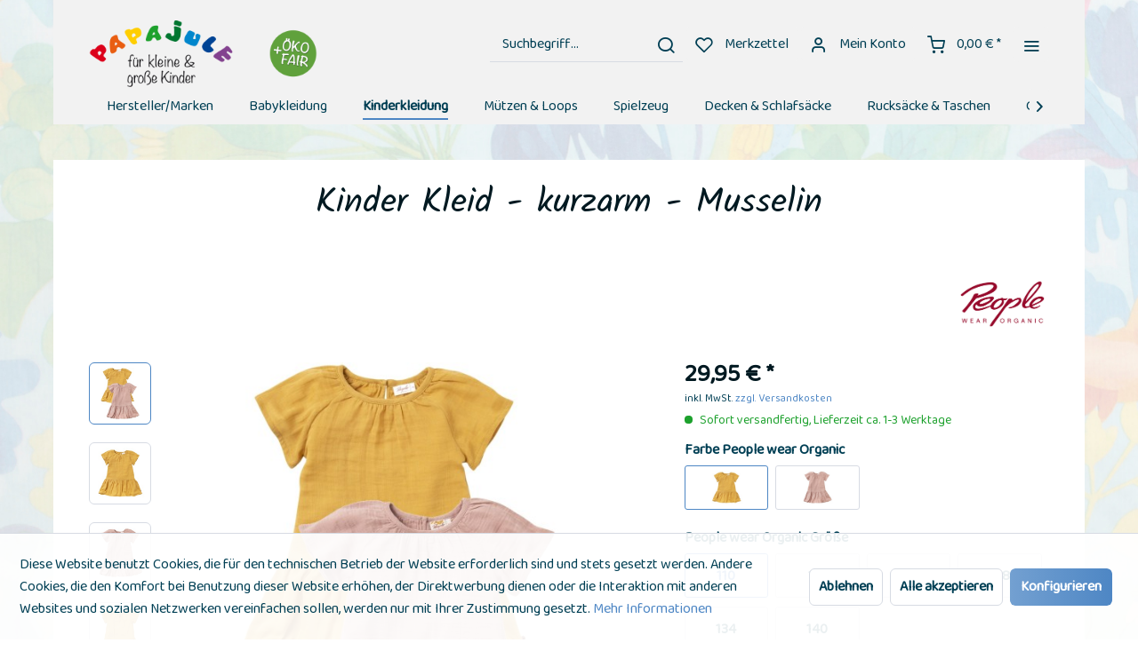

--- FILE ---
content_type: text/html; charset=UTF-8
request_url: https://www.papajule-shop.de/kinderkleidung/kleider/kurzarm/1689/kinder-kleid-kurzarm-musselin
body_size: 30168
content:
<!DOCTYPE html> <html class="no-js" lang="de" itemscope="itemscope" itemtype="https://schema.org/WebPage"> <head> <meta charset="utf-8"> <meta name="author" content="" /> <meta name="robots" content="index,follow" /> <meta name="revisit-after" content="15 days" /> <meta name="keywords" content="People wear Organic Kinder Kleid - langarm - Musselin 2212052" /> <meta name="description" content="People wear Organic Kinder Kleid - langarm - Musselin 2212052" /> <meta property="og:type" content="product" /> <meta property="og:site_name" content="Papajule" /> <meta property="og:url" content="https://www.papajule-shop.de/kinderkleidung/kleider/kurzarm/1689/kinder-kleid-kurzarm-musselin" /> <meta property="og:title" content="Kinder Kleid - kurzarm - Musselin" /> <meta property="og:description" content="&amp;nbsp; Musselin Kleid in honiggelb und rosenholz aus Bio-Baumwolle luftiger Crinkle Look weites Rockteil für verspielten Look kurze…" /> <meta property="og:image" content="https://www.papajule-shop.de/media/image/f6/67/11/2212052_43.jpg" /> <meta property="product:brand" content="People wear Organic" /> <meta property="product:price" content="29,95" /> <meta property="product:product_link" content="https://www.papajule-shop.de/kinderkleidung/kleider/kurzarm/1689/kinder-kleid-kurzarm-musselin" /> <meta name="twitter:card" content="product" /> <meta name="twitter:site" content="Papajule" /> <meta name="twitter:title" content="Kinder Kleid - kurzarm - Musselin" /> <meta name="twitter:description" content="&amp;nbsp; Musselin Kleid in honiggelb und rosenholz aus Bio-Baumwolle luftiger Crinkle Look weites Rockteil für verspielten Look kurze…" /> <meta name="twitter:image" content="https://www.papajule-shop.de/media/image/f6/67/11/2212052_43.jpg" /> <meta itemprop="copyrightHolder" content="Papajule" /> <meta itemprop="copyrightYear" content="2014" /> <meta itemprop="isFamilyFriendly" content="True" /> <meta itemprop="image" content="https://www.papajule-shop.de/media/image/fd/2d/57/logo-kopj1400x400toplFIqj6y1wliBl.png" /> <meta name="viewport" content="width=device-width, initial-scale=1.0"> <meta name="mobile-web-app-capable" content="yes"> <meta name="apple-mobile-web-app-title" content="Papajule"> <meta name="apple-mobile-web-app-capable" content="yes"> <meta name="apple-mobile-web-app-status-bar-style" content="default"> <link rel="apple-touch-icon-precomposed" href="https://www.papajule-shop.de/media/image/15/63/e7/papajule-180x180.png"> <link rel="shortcut icon" href="https://www.papajule-shop.de/media/unknown/d9/0c/f4/favicon.ico"> <meta name="msapplication-navbutton-color" content="#4d86c4" /> <meta name="application-name" content="Papajule" /> <meta name="msapplication-starturl" content="https://www.papajule-shop.de/" /> <meta name="msapplication-window" content="width=1024;height=768" /> <meta name="msapplication-TileImage" content="https://www.papajule-shop.de/media/image/15/63/e7/papajule-180x180.png"> <meta name="msapplication-TileColor" content="#4d86c4"> <meta name="theme-color" content="#4d86c4" /> <link rel="canonical" href="https://www.papajule-shop.de/kinderkleidung/kleider/kurzarm/1689/kinder-kleid-kurzarm-musselin" /> <title itemprop="name"> People wear Organic Kinder Kleid - langarm - Musselin 2212052 | Papajule</title> <link href="/web/cache/1743778809_7165fe8d86734211fbeb52012a33f37e.css" media="all" rel="stylesheet" type="text/css" /> <link rel="stylesheet" href="/bq/styles.css" type="text/css"> <link href="https://fonts.googleapis.com/css?family=Baloo+2&display=swap" rel="stylesheet"> <link href="https://fonts.googleapis.com/css?family=Kalam&display=swap" rel="stylesheet"> <style> .is--ctl-listing .header--wrap:before { } .is--ctl-detail .header--wrap:before { background-image: url(/); } .is--ctl-blog .header--wrap:before { background-image: url(/); } .page-wrap { background-image: url(https://www.papajule-shop.de/media/image/a8/g0/99/Vogelmotiv-durchsichtig.jpg); } </style> </head> <body class="is--ctl-detail is--act-index is--two-line is--logo-left categories--left container--transparent tooltip--left " > <div class="page-wrap"> <noscript class="noscript-main"> <div class="alert is--warning"> <div class="alert--icon"> <i class="icon--element icon--warning"></i> </div> <div class="alert--content"> Um Papajule in vollem Umfang nutzen zu k&ouml;nnen, empfehlen wir Ihnen Javascript in Ihrem Browser zu aktiveren. </div> </div> </noscript> <div class="top-bar--offcanvas off-canvas is--right"> <div class="offcanvas--wrapper"> <div class="buttons--off-canvas"> <a href="#" title="Fenster schließen" class="close--off-canvas"> <i class="icon--arrow-left"></i> Fenster schließen </a> </div> <div class="top-bar offcanvas--content"> <div class="container block-group"> <div class="top-bar--logo "> <div class="logo--offcanvas"> <a class="logo--link" href="https://www.papajule-shop.de/" title="Papajule - zur Startseite wechseln"> <img srcset="https://www.papajule-shop.de/media/image/d5/48/60/Logo_PapajulerpJpo7bA3rfGM.png" alt="Papajule - zur Startseite wechseln" /> </a> </div> </div> <div class="top-bar--marketing"> </div> <nav class="top-bar--navigation" role="menubar"> <div class="navigation--entry entry--compare is--hidden" role="menuitem" aria-haspopup="true" data-drop-down-menu="true">   </div>   <ul class="service--list is--rounded" role="menu"> <li class="service--entry" role="menuitem"> <a class="service--link" href="javascript:openCookieConsentManager()" title="Cookie-Einstellungen" > Cookie-Einstellungen </a> </li> <li class="service--entry" role="menuitem"> <a class="service--link" href="https://www.papajule-shop.de/ueber-uns" title="Über uns" > Über uns </a> </li> <li class="service--entry" role="menuitem"> <a class="service--link" href="https://www.papajule-shop.de/kontaktformular" title="Kontakt" target="_self"> Kontakt </a> </li> <li class="service--entry" role="menuitem"> <a class="service--link" href="https://www.papajule-shop.de/versand-und-zahlungsbedingungen" title="Versand und Zahlungsbedingungen" > Versand und Zahlungsbedingungen </a> </li> <li class="service--entry" role="menuitem"> <a class="service--link" href="https://www.papajule-shop.de/widerrufsrecht" title="Widerrufsrecht" > Widerrufsrecht </a> </li> <li class="service--entry" role="menuitem"> <a class="service--link" href="https://www.papajule-shop.de/datenschutz" title="Datenschutz" > Datenschutz </a> </li> <li class="service--entry" role="menuitem"> <a class="service--link" href="https://www.papajule-shop.de/agb" title="AGB" > AGB </a> </li> <li class="service--entry" role="menuitem"> <a class="service--link" href="https://www.papajule-shop.de/impressum" title="Impressum" > Impressum </a> </li> </ul> </nav> </div> </div> <div class="top-bar--login-register block" role="menuitem"> <a href="https://www.papajule-shop.de/account" title="Registrieren" class="navigation--entry register--text account--entry"> Registrieren </a> <span>oder</span> <a href="https://www.papajule-shop.de/account" title="Anmelden" class="navigation--entry login--text account--entry"> Anmelden </a> </div> </div> </div> <div class="header--wrap " data-sticky-header="true" data-offset="true"> <div class="header-wrap--inner"> <header class="header-main"> <div class="header--main-wrap"> <div class="container header--navigation"> <div class="logo-main block-group" role="banner"> <div class="logo--shop block"> <a class="logo--link" href="https://www.papajule-shop.de/" title="Papajule - zur Startseite wechseln"> <picture> <source srcset="https://www.papajule-shop.de/media/image/fd/2d/57/logo-kopj1400x400toplFIqj6y1wliBl.png" media="(min-width: 78.75em)"> <source srcset="https://www.papajule-shop.de/media/image/d5/48/60/Logo_PapajulerpJpo7bA3rfGM.png" media="(min-width: 64em)"> <source srcset="https://www.papajule-shop.de/media/image/d5/48/60/Logo_PapajulerpJpo7bA3rfGM.png" media="(min-width: 48em)"> <img srcset="https://www.papajule-shop.de/media/image/4a/03/2d/logo-kopj1400x400top.png" alt="Papajule - zur Startseite wechseln" /> </picture> </a> </div> </div> <nav class="shop--navigation block-group"> <ul class="navigation--list block-group" role="menubar"> <li class="navigation--entry entry--menu-left" role="menuitem"> <a class="entry--link entry--trigger btn is--icon-left" href="#offcanvas--left" data-offcanvas="true" data-offCanvasSelector=".sidebar-main"> <i class="icon--menu"></i> <span>Menü</span> </a> </li> <li class="navigation--entry entry--search" role="menuitem" data-search="true" aria-haspopup="true"> <a class="btn entry--link entry--trigger" href="#show-hide--search" title="Suche anzeigen / schließen" data-stratus-tooltip="Suche anzeigen / schließen" data-stratus-tooltip-pos="left"> <i class="icon--search"></i> <span class="search--display">Suchen</span> </a> <form action="/search" method="get" class="main-search--form"> <input type="search" name="sSearch" aria-label="Suchbegriff..." class="main-search--field" autocomplete="off" autocapitalize="off" placeholder="Suchbegriff..." maxlength="30" /> <button type="submit" class="main-search--button" aria-label="Suchen"> <i class="icon--search"></i> <span class="main-search--text">Suchen</span> </button> <div class="form--ajax-loader">&nbsp;</div> </form> <div class="main-search--results"></div> </li>  <li class="service--entry navigation--entry entry--notepad" data-stratus-tooltip="Merkzettel" data-stratus-tooltip-pos="left" role="menuitem"> <a href="https://www.papajule-shop.de/note" class="btn is--icon-left entry--link notepad--link" title="Merkzettel"> <i class="icon--heart"></i> <span class="notepad--display"> Merkzettel </span> </a> </li> <li class="navigation--entry entry--account with-slt" data-offcanvas="true" data-offCanvasSelector=".account--dropdown-navigation" data-stratus-tooltip="Mein Konto" data-stratus-tooltip-pos="left" role="menuitem"> <a href="https://www.papajule-shop.de/account" title="Mein Konto" class="btn is--icon-left entry--link account--link"> <i class="icon--account"></i> <span class="account--display"> Mein Konto </span> </a> <div class="account--dropdown-navigation"> <div class="navigation--smartphone"> <div class="entry--close-off-canvas"> <a href="#close-account-menu" class="account--close-off-canvas" title="Menü schließen"> Menü schließen <i class="icon--arrow-right"></i> </a> </div> </div> <div class="account--menu is--rounded is--personalized"> <span class="navigation--headline"> Mein Konto </span> <div class="account--menu-container"> <ul class="sidebar--navigation navigation--list is--level0 show--active-items"> <li class="navigation--entry"> <span class="navigation--signin"> <a href="https://www.papajule-shop.de/account#hide-registration" class="blocked--link btn is--primary navigation--signin-btn" data-collapseTarget="#registration" data-action="close"> Anmelden </a> <span class="navigation--register"> oder <a href="https://www.papajule-shop.de/account#show-registration" class="blocked--link" data-collapseTarget="#registration" data-action="open"> registrieren </a> </span> </span> </li> <li class="navigation--entry"> <a href="https://www.papajule-shop.de/account" title="Übersicht" class="navigation--link"> Übersicht </a> </li> <li class="navigation--entry"> <a href="https://www.papajule-shop.de/account/profile" title="Persönliche Daten" class="navigation--link" rel="nofollow"> Persönliche Daten </a> </li> <li class="navigation--entry"> <a href="https://www.papajule-shop.de/address/index/sidebar/" title="Adressen" class="navigation--link" rel="nofollow"> Adressen </a> </li> <li class="navigation--entry"> <a href="https://www.papajule-shop.de/account/payment" title="Zahlungsarten" class="navigation--link" rel="nofollow"> Zahlungsarten </a> </li> <li class="navigation--entry"> <a href="https://www.papajule-shop.de/StripePaymentAccount/manageCreditCards" title="Kreditkarten verwalten" class="navigation--link"> Kreditkarten verwalten </a> </li> <li class="navigation--entry"> <a href="https://www.papajule-shop.de/account/orders" title="Bestellungen" class="navigation--link" rel="nofollow"> Bestellungen </a> </li> <li class="navigation--entry"> <a href="https://www.papajule-shop.de/note" title="Merkzettel" class="navigation--link" rel="nofollow"> Merkzettel </a> </li> </ul> </div> </div> </div> </li> <li class="navigation--entry entry--cart" data-stratus-tooltip="Warenkorb" data-stratus-tooltip-pos="left" role="menuitem"> <a class="btn is--icon-left cart--link" href="https://www.papajule-shop.de/checkout/cart" title="Warenkorb"> <span class="cart--display"> Warenkorb </span> <span class="badge is--primary cart--quantity is--hidden">0</span> <i class="icon--basket"></i> <span class="cart--amount"> 0,00&nbsp;&euro; * </span> </a> <div class="ajax-loader">&nbsp;</div> </li>  <li class="navigation--entry entry--menu-right entry--topbar" role="menuitem"> <a class="topbar--link entry--link entry--trigger btn is--icon-left" href="#offcanvas--right" data-offcanvas="true" data-offCanvasSelector=".top-bar--offcanvas" data-closeButtonSelector=".close--off-canvas" data-direction="fromRight" data-stratus-tooltip="Mehr" data-stratus-tooltip-pos="left"> <i class="icon--menu"></i> </a> </li> </ul> </nav> </div> </div> </header> <nav class="navigation-main is--full-width"> <div class="container" data-menu-scroller="true" data-listSelector=".navigation--list.container" data-viewPortSelector=".navigation--list-wrapper"> <div class="navigation--list-wrapper"> <ul class="navigation--list container" role="menubar" itemscope="itemscope" itemtype="https://schema.org/SiteNavigationElement"> <li class="navigation--entry hover--effect-13" role="menuitem"> <a class="navigation--link" data-hover="Hersteller/Marken" href="https://www.papajule-shop.de/herstellermarken/" title="Hersteller/Marken" itemprop="url"> <span data-hover="Hersteller/Marken" itemprop="name">Hersteller/Marken</span> </a> </li> <li class="navigation--entry hover--effect-13" role="menuitem"> <a class="navigation--link" data-hover="Babykleidung " href="https://www.papajule-shop.de/babykleidung/" title="Babykleidung " itemprop="url"> <span data-hover="Babykleidung " itemprop="name">Babykleidung </span> </a> </li> <li class="navigation--entry is--active hover--effect-13" role="menuitem"> <a class="navigation--link is--active" data-hover="Kinderkleidung " href="https://www.papajule-shop.de/kinderkleidung/" title="Kinderkleidung " itemprop="url"> <span data-hover="Kinderkleidung " itemprop="name">Kinderkleidung </span> </a> </li> <li class="navigation--entry hover--effect-13" role="menuitem"> <a class="navigation--link" data-hover="Mützen & Loops" href="https://www.papajule-shop.de/muetzen-loops/" title="Mützen & Loops" itemprop="url"> <span data-hover="Mützen & Loops" itemprop="name">Mützen & Loops</span> </a> </li> <li class="navigation--entry hover--effect-13" role="menuitem"> <a class="navigation--link" data-hover="Spielzeug" href="https://www.papajule-shop.de/spielzeug/" title="Spielzeug" itemprop="url"> <span data-hover="Spielzeug" itemprop="name">Spielzeug</span> </a> </li> <li class="navigation--entry hover--effect-13" role="menuitem"> <a class="navigation--link" data-hover="Decken & Schlafsäcke" href="https://www.papajule-shop.de/decken-schlafsaecke/" title="Decken & Schlafsäcke" itemprop="url"> <span data-hover="Decken & Schlafsäcke" itemprop="name">Decken & Schlafsäcke</span> </a> </li> <li class="navigation--entry hover--effect-13" role="menuitem"> <a class="navigation--link" data-hover="Rucksäcke & Taschen" href="https://www.papajule-shop.de/rucksaecke-taschen/" title="Rucksäcke & Taschen" itemprop="url"> <span data-hover="Rucksäcke & Taschen" itemprop="name">Rucksäcke & Taschen</span> </a> </li> <li class="navigation--entry hover--effect-13" role="menuitem"> <a class="navigation--link" data-hover="Geburt & Taufe" href="https://www.papajule-shop.de/geburt-taufe/" title="Geburt & Taufe" itemprop="url"> <span data-hover="Geburt & Taufe" itemprop="name">Geburt & Taufe</span> </a> </li> <li class="navigation--entry hover--effect-13" role="menuitem"> <a class="navigation--link" data-hover="Geburtstag" href="https://www.papajule-shop.de/geburtstag/" title="Geburtstag" itemprop="url"> <span data-hover="Geburtstag" itemprop="name">Geburtstag</span> </a> </li> <li class="navigation--entry hover--effect-13" role="menuitem"> <a class="navigation--link" data-hover="Bücher" href="https://www.papajule-shop.de/buecher/" title="Bücher" itemprop="url"> <span data-hover="Bücher" itemprop="name">Bücher</span> </a> </li> <li class="navigation--entry hover--effect-13" role="menuitem"> <a class="navigation--link" data-hover="Mama & Papa" href="https://www.papajule-shop.de/mama-papa/" title="Mama & Papa" itemprop="url"> <span data-hover="Mama & Papa" itemprop="name">Mama & Papa</span> </a> </li> <li class="navigation--entry hover--effect-13" role="menuitem"> <a class="navigation--link" data-hover="Karten" href="https://www.papajule-shop.de/karten/" title="Karten" itemprop="url"> <span data-hover="Karten" itemprop="name">Karten</span> </a> </li> <li class="navigation--entry hover--effect-13" role="menuitem"> <a class="navigation--link" data-hover="Besenmarkt & Schnäppchen" href="https://www.papajule-shop.de/besenmarkt-schnaeppchen/" title="Besenmarkt & Schnäppchen" itemprop="url"> <span data-hover="Besenmarkt & Schnäppchen" itemprop="name">Besenmarkt & Schnäppchen</span> </a> </li> </ul> </div> </div> </nav> </div> <div class="content--breadcrumb-wrap"> <div class="container"> <nav class="content--breadcrumb block"> <ul class="breadcrumb--list" role="menu" itemscope itemtype="https://schema.org/BreadcrumbList"> <li role="menuitem" class="breadcrumb--entry" itemprop="itemListElement" itemscope itemtype="https://schema.org/ListItem"> <a class="breadcrumb--link" href="https://www.papajule-shop.de/kinderkleidung/" title="Kinderkleidung " itemprop="item"> <link itemprop="url" href="https://www.papajule-shop.de/kinderkleidung/" /> <span class="breadcrumb--title" itemprop="name">Kinderkleidung </span> </a> <meta itemprop="position" content="0" /> </li> <li role="none" class="breadcrumb--separator"> <i class="icon--arrow-right"></i> </li> <li role="menuitem" class="breadcrumb--entry" itemprop="itemListElement" itemscope itemtype="https://schema.org/ListItem"> <a class="breadcrumb--link" href="https://www.papajule-shop.de/kinderkleidung/kleider/" title="Kleider" itemprop="item"> <link itemprop="url" href="https://www.papajule-shop.de/kinderkleidung/kleider/" /> <span class="breadcrumb--title" itemprop="name">Kleider</span> </a> <meta itemprop="position" content="1" /> </li> <li role="none" class="breadcrumb--separator"> <i class="icon--arrow-right"></i> </li> <li role="menuitem" class="breadcrumb--entry is--active" itemprop="itemListElement" itemscope itemtype="https://schema.org/ListItem"> <a class="breadcrumb--link" href="https://www.papajule-shop.de/kinderkleidung/kleider/kurzarm/" title="kurzarm" itemprop="item"> <link itemprop="url" href="https://www.papajule-shop.de/kinderkleidung/kleider/kurzarm/" /> <span class="breadcrumb--title" itemprop="name">kurzarm</span> </a> <meta itemprop="position" content="2" /> </li> </ul> </nav> </div> </div> <div class="container--ajax-cart" data-collapse-cart="true" data-displayMode="offcanvas"></div> </div> <div class="content--wrap"> <section class="content-main container block-group"> <div class="content-main--inner"> <div id='cookie-consent' class='off-canvas is--left block-transition' data-cookie-consent-manager='true'> <div class='cookie-consent--header cookie-consent--close'> Cookie-Einstellungen <i class="icon--arrow-right"></i> </div> <div class='cookie-consent--description'> Diese Website benutzt Cookies, die für den technischen Betrieb der Website erforderlich sind und stets gesetzt werden. Andere Cookies, die den Komfort bei Benutzung dieser Website erhöhen, der Direktwerbung dienen oder die Interaktion mit anderen Websites und sozialen Netzwerken vereinfachen sollen, werden nur mit Ihrer Zustimmung gesetzt. </div> <div class='cookie-consent--configuration'> <div class='cookie-consent--configuration-header'> <div class='cookie-consent--configuration-header-text'>Konfiguration</div> </div> <div class='cookie-consent--configuration-main'> <div class='cookie-consent--group'> <input type="hidden" class="cookie-consent--group-name" value="technical" /> <label class="cookie-consent--group-state cookie-consent--state-input cookie-consent--required"> <input type="checkbox" name="technical-state" class="cookie-consent--group-state-input" disabled="disabled" checked="checked"/> <span class="cookie-consent--state-input-element"></span> </label> <div class='cookie-consent--group-title' data-collapse-panel='true' data-contentSiblingSelector=".cookie-consent--group-container"> <div class="cookie-consent--group-title-label cookie-consent--state-label"> Technisch erforderlich </div> <span class="cookie-consent--group-arrow is-icon--right"> <i class="icon--arrow-right"></i> </span> </div> <div class='cookie-consent--group-container'> <div class='cookie-consent--group-description'> Diese Cookies sind für die Grundfunktionen des Shops notwendig. </div> <div class='cookie-consent--cookies-container'> <div class='cookie-consent--cookie'> <input type="hidden" class="cookie-consent--cookie-name" value="cookieDeclined" /> <label class="cookie-consent--cookie-state cookie-consent--state-input cookie-consent--required"> <input type="checkbox" name="cookieDeclined-state" class="cookie-consent--cookie-state-input" disabled="disabled" checked="checked" /> <span class="cookie-consent--state-input-element"></span> </label> <div class='cookie--label cookie-consent--state-label'> "Alle Cookies ablehnen" Cookie </div> </div> <div class='cookie-consent--cookie'> <input type="hidden" class="cookie-consent--cookie-name" value="allowCookie" /> <label class="cookie-consent--cookie-state cookie-consent--state-input cookie-consent--required"> <input type="checkbox" name="allowCookie-state" class="cookie-consent--cookie-state-input" disabled="disabled" checked="checked" /> <span class="cookie-consent--state-input-element"></span> </label> <div class='cookie--label cookie-consent--state-label'> "Alle Cookies annehmen" Cookie </div> </div> <div class='cookie-consent--cookie'> <input type="hidden" class="cookie-consent--cookie-name" value="shop" /> <label class="cookie-consent--cookie-state cookie-consent--state-input cookie-consent--required"> <input type="checkbox" name="shop-state" class="cookie-consent--cookie-state-input" disabled="disabled" checked="checked" /> <span class="cookie-consent--state-input-element"></span> </label> <div class='cookie--label cookie-consent--state-label'> Ausgewählter Shop </div> </div> <div class='cookie-consent--cookie'> <input type="hidden" class="cookie-consent--cookie-name" value="csrf_token" /> <label class="cookie-consent--cookie-state cookie-consent--state-input cookie-consent--required"> <input type="checkbox" name="csrf_token-state" class="cookie-consent--cookie-state-input" disabled="disabled" checked="checked" /> <span class="cookie-consent--state-input-element"></span> </label> <div class='cookie--label cookie-consent--state-label'> CSRF-Token </div> </div> <div class='cookie-consent--cookie'> <input type="hidden" class="cookie-consent--cookie-name" value="cookiePreferences" /> <label class="cookie-consent--cookie-state cookie-consent--state-input cookie-consent--required"> <input type="checkbox" name="cookiePreferences-state" class="cookie-consent--cookie-state-input" disabled="disabled" checked="checked" /> <span class="cookie-consent--state-input-element"></span> </label> <div class='cookie--label cookie-consent--state-label'> Cookie-Einstellungen </div> </div> <div class='cookie-consent--cookie'> <input type="hidden" class="cookie-consent--cookie-name" value="x-cache-context-hash" /> <label class="cookie-consent--cookie-state cookie-consent--state-input cookie-consent--required"> <input type="checkbox" name="x-cache-context-hash-state" class="cookie-consent--cookie-state-input" disabled="disabled" checked="checked" /> <span class="cookie-consent--state-input-element"></span> </label> <div class='cookie--label cookie-consent--state-label'> Individuelle Preise </div> </div> <div class='cookie-consent--cookie'> <input type="hidden" class="cookie-consent--cookie-name" value="slt" /> <label class="cookie-consent--cookie-state cookie-consent--state-input cookie-consent--required"> <input type="checkbox" name="slt-state" class="cookie-consent--cookie-state-input" disabled="disabled" checked="checked" /> <span class="cookie-consent--state-input-element"></span> </label> <div class='cookie--label cookie-consent--state-label'> Kunden-Wiedererkennung </div> </div> <div class='cookie-consent--cookie'> <input type="hidden" class="cookie-consent--cookie-name" value="nocache" /> <label class="cookie-consent--cookie-state cookie-consent--state-input cookie-consent--required"> <input type="checkbox" name="nocache-state" class="cookie-consent--cookie-state-input" disabled="disabled" checked="checked" /> <span class="cookie-consent--state-input-element"></span> </label> <div class='cookie--label cookie-consent--state-label'> Kundenspezifisches Caching </div> </div> <div class='cookie-consent--cookie'> <input type="hidden" class="cookie-consent--cookie-name" value="paypal-cookies" /> <label class="cookie-consent--cookie-state cookie-consent--state-input cookie-consent--required"> <input type="checkbox" name="paypal-cookies-state" class="cookie-consent--cookie-state-input" disabled="disabled" checked="checked" /> <span class="cookie-consent--state-input-element"></span> </label> <div class='cookie--label cookie-consent--state-label'> PayPal-Zahlungen </div> </div> <div class='cookie-consent--cookie'> <input type="hidden" class="cookie-consent--cookie-name" value="session" /> <label class="cookie-consent--cookie-state cookie-consent--state-input cookie-consent--required"> <input type="checkbox" name="session-state" class="cookie-consent--cookie-state-input" disabled="disabled" checked="checked" /> <span class="cookie-consent--state-input-element"></span> </label> <div class='cookie--label cookie-consent--state-label'> Session </div> </div> <div class='cookie-consent--cookie'> <input type="hidden" class="cookie-consent--cookie-name" value="currency" /> <label class="cookie-consent--cookie-state cookie-consent--state-input cookie-consent--required"> <input type="checkbox" name="currency-state" class="cookie-consent--cookie-state-input" disabled="disabled" checked="checked" /> <span class="cookie-consent--state-input-element"></span> </label> <div class='cookie--label cookie-consent--state-label'> Währungswechsel </div> </div> </div> </div> </div> <div class='cookie-consent--group'> <input type="hidden" class="cookie-consent--group-name" value="comfort" /> <label class="cookie-consent--group-state cookie-consent--state-input"> <input type="checkbox" name="comfort-state" class="cookie-consent--group-state-input"/> <span class="cookie-consent--state-input-element"></span> </label> <div class='cookie-consent--group-title' data-collapse-panel='true' data-contentSiblingSelector=".cookie-consent--group-container"> <div class="cookie-consent--group-title-label cookie-consent--state-label"> Komfortfunktionen </div> <span class="cookie-consent--group-arrow is-icon--right"> <i class="icon--arrow-right"></i> </span> </div> <div class='cookie-consent--group-container'> <div class='cookie-consent--group-description'> Diese Cookies werden genutzt um das Einkaufserlebnis noch ansprechender zu gestalten, beispielsweise für die Wiedererkennung des Besuchers. </div> <div class='cookie-consent--cookies-container'> <div class='cookie-consent--cookie'> <input type="hidden" class="cookie-consent--cookie-name" value="sUniqueID" /> <label class="cookie-consent--cookie-state cookie-consent--state-input"> <input type="checkbox" name="sUniqueID-state" class="cookie-consent--cookie-state-input" /> <span class="cookie-consent--state-input-element"></span> </label> <div class='cookie--label cookie-consent--state-label'> Merkzettel </div> </div> </div> </div> </div> <div class='cookie-consent--group'> <input type="hidden" class="cookie-consent--group-name" value="statistics" /> <label class="cookie-consent--group-state cookie-consent--state-input"> <input type="checkbox" name="statistics-state" class="cookie-consent--group-state-input"/> <span class="cookie-consent--state-input-element"></span> </label> <div class='cookie-consent--group-title' data-collapse-panel='true' data-contentSiblingSelector=".cookie-consent--group-container"> <div class="cookie-consent--group-title-label cookie-consent--state-label"> Statistik & Tracking </div> <span class="cookie-consent--group-arrow is-icon--right"> <i class="icon--arrow-right"></i> </span> </div> <div class='cookie-consent--group-container'> <div class='cookie-consent--cookies-container'> <div class='cookie-consent--cookie'> <input type="hidden" class="cookie-consent--cookie-name" value="x-ua-device" /> <label class="cookie-consent--cookie-state cookie-consent--state-input"> <input type="checkbox" name="x-ua-device-state" class="cookie-consent--cookie-state-input" /> <span class="cookie-consent--state-input-element"></span> </label> <div class='cookie--label cookie-consent--state-label'> Endgeräteerkennung </div> </div> <div class='cookie-consent--cookie'> <input type="hidden" class="cookie-consent--cookie-name" value="partner" /> <label class="cookie-consent--cookie-state cookie-consent--state-input"> <input type="checkbox" name="partner-state" class="cookie-consent--cookie-state-input" /> <span class="cookie-consent--state-input-element"></span> </label> <div class='cookie--label cookie-consent--state-label'> Partnerprogramm </div> </div> </div> </div> </div> </div> </div> <div class="cookie-consent--save"> <input class="cookie-consent--save-button btn is--primary" type="button" value="Einstellungen speichern" /> </div> </div> <aside class="sidebar-main off-canvas"> <div class="navigation--smartphone"> <ul class="navigation--list "> <li class="navigation--entry entry--close-off-canvas"> <a href="#close-categories-menu" title="Menü schließen" class="navigation--link"> Menü schließen <i class="icon--arrow-right"></i> </a> </li> </ul> <div class="mobile--switches">   </div> </div> <div class="sidebar--categories-wrapper" data-subcategory-nav="true" data-mainCategoryId="3" data-categoryId="45" data-fetchUrl="/widgets/listing/getCategory/categoryId/45"> <div class="categories--headline navigation--headline"> Kategorien </div> <div class="sidebar--categories-navigation"> <ul class="sidebar--navigation categories--navigation navigation--list is--drop-down is--level0 is--rounded" role="menu"> <li class="navigation--entry has--sub-children" role="menuitem"> <a class="navigation--link link--go-forward" href="https://www.papajule-shop.de/herstellermarken/" data-categoryId="90" data-fetchUrl="/widgets/listing/getCategory/categoryId/90" title="Hersteller/Marken" > Hersteller/Marken <span class="is--icon-right"> <i class="icon--arrow-right"></i> </span> </a> </li> <li class="navigation--entry has--sub-children" role="menuitem"> <a class="navigation--link link--go-forward" href="https://www.papajule-shop.de/babykleidung/" data-categoryId="5" data-fetchUrl="/widgets/listing/getCategory/categoryId/5" title="Babykleidung " > Babykleidung <span class="is--icon-right"> <i class="icon--arrow-right"></i> </span> </a> </li> <li class="navigation--entry is--active has--sub-categories has--sub-children" role="menuitem"> <a class="navigation--link is--active has--sub-categories link--go-forward" href="https://www.papajule-shop.de/kinderkleidung/" data-categoryId="6" data-fetchUrl="/widgets/listing/getCategory/categoryId/6" title="Kinderkleidung " > Kinderkleidung <span class="is--icon-right"> <i class="icon--arrow-right"></i> </span> </a> <ul class="sidebar--navigation categories--navigation navigation--list is--level1 is--rounded" role="menu"> <li class="navigation--entry has--sub-children" role="menuitem"> <a class="navigation--link link--go-forward" href="https://www.papajule-shop.de/kinderkleidung/outdoor/" data-categoryId="364" data-fetchUrl="/widgets/listing/getCategory/categoryId/364" title="Outdoor" > Outdoor <span class="is--icon-right"> <i class="icon--arrow-right"></i> </span> </a> </li> <li class="navigation--entry has--sub-children" role="menuitem"> <a class="navigation--link link--go-forward" href="https://www.papajule-shop.de/kinderkleidung/shirts/" data-categoryId="23" data-fetchUrl="/widgets/listing/getCategory/categoryId/23" title="Shirts" > Shirts <span class="is--icon-right"> <i class="icon--arrow-right"></i> </span> </a> </li> <li class="navigation--entry" role="menuitem"> <a class="navigation--link" href="https://www.papajule-shop.de/kindermode/pulloversweatshirt/" data-categoryId="24" data-fetchUrl="/widgets/listing/getCategory/categoryId/24" title="Pullover/Sweatshirt" > Pullover/Sweatshirt </a> </li> <li class="navigation--entry has--sub-children" role="menuitem"> <a class="navigation--link link--go-forward" href="https://www.papajule-shop.de/cat/index/sCategory/406" data-categoryId="406" data-fetchUrl="/widgets/listing/getCategory/categoryId/406" title="Hemden" > Hemden <span class="is--icon-right"> <i class="icon--arrow-right"></i> </span> </a> </li> <li class="navigation--entry is--active has--sub-categories has--sub-children" role="menuitem"> <a class="navigation--link is--active has--sub-categories link--go-forward" href="https://www.papajule-shop.de/kinderkleidung/kleider/" data-categoryId="25" data-fetchUrl="/widgets/listing/getCategory/categoryId/25" title="Kleider" > Kleider <span class="is--icon-right"> <i class="icon--arrow-right"></i> </span> </a> <ul class="sidebar--navigation categories--navigation navigation--list is--level2 navigation--level-high is--rounded" role="menu"> <li class="navigation--entry is--active" role="menuitem"> <a class="navigation--link is--active" href="https://www.papajule-shop.de/kinderkleidung/kleider/kurzarm/" data-categoryId="45" data-fetchUrl="/widgets/listing/getCategory/categoryId/45" title="kurzarm" > kurzarm </a> </li> <li class="navigation--entry" role="menuitem"> <a class="navigation--link" href="https://www.papajule-shop.de/kinderkleidung/kleider/langarm/" data-categoryId="44" data-fetchUrl="/widgets/listing/getCategory/categoryId/44" title="langarm" > langarm </a> </li> <li class="navigation--entry" role="menuitem"> <a class="navigation--link" href="https://www.papajule-shop.de/kinderkleidung/kleider/traegerkleid/" data-categoryId="71" data-fetchUrl="/widgets/listing/getCategory/categoryId/71" title="Trägerkleid" > Trägerkleid </a> </li> <li class="navigation--entry" role="menuitem"> <a class="navigation--link" href="https://www.papajule-shop.de/kinderkleidung/kleider/tunika/" data-categoryId="172" data-fetchUrl="/widgets/listing/getCategory/categoryId/172" title="Tunika" > Tunika </a> </li> <li class="navigation--entry" role="menuitem"> <a class="navigation--link" href="https://www.papajule-shop.de/kinderkleidung/kleider/wendekleid/" data-categoryId="188" data-fetchUrl="/widgets/listing/getCategory/categoryId/188" title="Wendekleid" > Wendekleid </a> </li> </ul> </li> <li class="navigation--entry has--sub-children" role="menuitem"> <a class="navigation--link link--go-forward" href="https://www.papajule-shop.de/kinderkleidung/roeckeskorts/" data-categoryId="26" data-fetchUrl="/widgets/listing/getCategory/categoryId/26" title="Röcke/Skorts" > Röcke/Skorts <span class="is--icon-right"> <i class="icon--arrow-right"></i> </span> </a> </li> <li class="navigation--entry has--sub-children" role="menuitem"> <a class="navigation--link link--go-forward" href="https://www.papajule-shop.de/kinderkleidung/hosen/" data-categoryId="27" data-fetchUrl="/widgets/listing/getCategory/categoryId/27" title="Hosen" > Hosen <span class="is--icon-right"> <i class="icon--arrow-right"></i> </span> </a> </li> <li class="navigation--entry has--sub-children" role="menuitem"> <a class="navigation--link link--go-forward" href="https://www.papajule-shop.de/kinderkleidung/leggings/" data-categoryId="28" data-fetchUrl="/widgets/listing/getCategory/categoryId/28" title="Leggings" > Leggings <span class="is--icon-right"> <i class="icon--arrow-right"></i> </span> </a> </li> <li class="navigation--entry has--sub-children" role="menuitem"> <a class="navigation--link link--go-forward" href="https://www.papajule-shop.de/kinderkleidung/jacken/" data-categoryId="33" data-fetchUrl="/widgets/listing/getCategory/categoryId/33" title="Jacken" > Jacken <span class="is--icon-right"> <i class="icon--arrow-right"></i> </span> </a> </li> <li class="navigation--entry has--sub-children" role="menuitem"> <a class="navigation--link link--go-forward" href="https://www.papajule-shop.de/kinderkleidung/struempfe-co/" data-categoryId="29" data-fetchUrl="/widgets/listing/getCategory/categoryId/29" title="Strümpfe &amp; Co" > Strümpfe & Co <span class="is--icon-right"> <i class="icon--arrow-right"></i> </span> </a> </li> <li class="navigation--entry has--sub-children" role="menuitem"> <a class="navigation--link link--go-forward" href="https://www.papajule-shop.de/kinderkleidung/unterwaesche/" data-categoryId="30" data-fetchUrl="/widgets/listing/getCategory/categoryId/30" title="Unterwäsche" > Unterwäsche <span class="is--icon-right"> <i class="icon--arrow-right"></i> </span> </a> </li> <li class="navigation--entry" role="menuitem"> <a class="navigation--link" href="https://www.papajule-shop.de/kinderkleidung/schlafanzuege/" data-categoryId="31" data-fetchUrl="/widgets/listing/getCategory/categoryId/31" title="Schlafanzüge" > Schlafanzüge </a> </li> <li class="navigation--entry" role="menuitem"> <a class="navigation--link" href="https://www.papajule-shop.de/kinderkleidung/einteiler/" data-categoryId="32" data-fetchUrl="/widgets/listing/getCategory/categoryId/32" title="Einteiler" > Einteiler </a> </li> <li class="navigation--entry has--sub-children" role="menuitem"> <a class="navigation--link link--go-forward" href="https://www.papajule-shop.de/kinderkleidung/badekleidung/" data-categoryId="316" data-fetchUrl="/widgets/listing/getCategory/categoryId/316" title="Badekleidung" > Badekleidung <span class="is--icon-right"> <i class="icon--arrow-right"></i> </span> </a> </li> <li class="navigation--entry has--sub-children" role="menuitem"> <a class="navigation--link link--go-forward" href="https://www.papajule-shop.de/kinderkleidung/stulpen/" data-categoryId="34" data-fetchUrl="/widgets/listing/getCategory/categoryId/34" title="Stulpen" > Stulpen <span class="is--icon-right"> <i class="icon--arrow-right"></i> </span> </a> </li> <li class="navigation--entry" role="menuitem"> <a class="navigation--link" href="https://www.papajule-shop.de/kinderkleidung/schals/" data-categoryId="355" data-fetchUrl="/widgets/listing/getCategory/categoryId/355" title="Schals" > Schals </a> </li> <li class="navigation--entry has--sub-children" role="menuitem"> <a class="navigation--link link--go-forward" href="https://www.papajule-shop.de/kinderkleidung/accessoires/" data-categoryId="309" data-fetchUrl="/widgets/listing/getCategory/categoryId/309" title="Accessoires" > Accessoires <span class="is--icon-right"> <i class="icon--arrow-right"></i> </span> </a> </li> </ul> </li> <li class="navigation--entry has--sub-children" role="menuitem"> <a class="navigation--link link--go-forward" href="https://www.papajule-shop.de/muetzen-loops/" data-categoryId="8" data-fetchUrl="/widgets/listing/getCategory/categoryId/8" title="Mützen &amp; Loops" > Mützen & Loops <span class="is--icon-right"> <i class="icon--arrow-right"></i> </span> </a> </li> <li class="navigation--entry has--sub-children" role="menuitem"> <a class="navigation--link link--go-forward" href="https://www.papajule-shop.de/spielzeug/" data-categoryId="9" data-fetchUrl="/widgets/listing/getCategory/categoryId/9" title="Spielzeug" > Spielzeug <span class="is--icon-right"> <i class="icon--arrow-right"></i> </span> </a> </li> <li class="navigation--entry has--sub-children" role="menuitem"> <a class="navigation--link link--go-forward" href="https://www.papajule-shop.de/decken-schlafsaecke/" data-categoryId="14" data-fetchUrl="/widgets/listing/getCategory/categoryId/14" title="Decken &amp; Schlafsäcke" > Decken & Schlafsäcke <span class="is--icon-right"> <i class="icon--arrow-right"></i> </span> </a> </li> <li class="navigation--entry has--sub-children" role="menuitem"> <a class="navigation--link link--go-forward" href="https://www.papajule-shop.de/rucksaecke-taschen/" data-categoryId="303" data-fetchUrl="/widgets/listing/getCategory/categoryId/303" title="Rucksäcke &amp; Taschen" > Rucksäcke & Taschen <span class="is--icon-right"> <i class="icon--arrow-right"></i> </span> </a> </li> <li class="navigation--entry has--sub-children" role="menuitem"> <a class="navigation--link link--go-forward" href="https://www.papajule-shop.de/geburt-taufe/" data-categoryId="15" data-fetchUrl="/widgets/listing/getCategory/categoryId/15" title="Geburt &amp; Taufe" > Geburt & Taufe <span class="is--icon-right"> <i class="icon--arrow-right"></i> </span> </a> </li> <li class="navigation--entry has--sub-children" role="menuitem"> <a class="navigation--link link--go-forward" href="https://www.papajule-shop.de/geburtstag/" data-categoryId="189" data-fetchUrl="/widgets/listing/getCategory/categoryId/189" title="Geburtstag" > Geburtstag <span class="is--icon-right"> <i class="icon--arrow-right"></i> </span> </a> </li> <li class="navigation--entry" role="menuitem"> <a class="navigation--link" href="https://www.papajule-shop.de/buecher/" data-categoryId="12" data-fetchUrl="/widgets/listing/getCategory/categoryId/12" title="Bücher" > Bücher </a> </li> <li class="navigation--entry has--sub-children" role="menuitem"> <a class="navigation--link link--go-forward" href="https://www.papajule-shop.de/mama-papa/" data-categoryId="18" data-fetchUrl="/widgets/listing/getCategory/categoryId/18" title="Mama &amp; Papa" > Mama & Papa <span class="is--icon-right"> <i class="icon--arrow-right"></i> </span> </a> </li> <li class="navigation--entry has--sub-children" role="menuitem"> <a class="navigation--link link--go-forward" href="https://www.papajule-shop.de/karten/" data-categoryId="19" data-fetchUrl="/widgets/listing/getCategory/categoryId/19" title="Karten" > Karten <span class="is--icon-right"> <i class="icon--arrow-right"></i> </span> </a> </li> <li class="navigation--entry has--sub-children" role="menuitem"> <a class="navigation--link link--go-forward" href="https://www.papajule-shop.de/besenmarkt-schnaeppchen/" data-categoryId="21" data-fetchUrl="/widgets/listing/getCategory/categoryId/21" title="Besenmarkt &amp; Schnäppchen" > Besenmarkt & Schnäppchen <span class="is--icon-right"> <i class="icon--arrow-right"></i> </span> </a> </li> </ul> </div> <div class="shop-sites--container is--rounded"> <div class="shop-sites--headline navigation--headline"> Informationen </div> <ul class="shop-sites--navigation sidebar--navigation navigation--list is--drop-down is--level0" role="menu"> <li class="navigation--entry" role="menuitem"> <a class="navigation--link" href="javascript:openCookieConsentManager()" title="Cookie-Einstellungen" data-categoryId="46" data-fetchUrl="/widgets/listing/getCustomPage/pageId/46" > Cookie-Einstellungen </a> </li> <li class="navigation--entry" role="menuitem"> <a class="navigation--link" href="https://www.papajule-shop.de/ueber-uns" title="Über uns" data-categoryId="9" data-fetchUrl="/widgets/listing/getCustomPage/pageId/9" > Über uns </a> </li> <li class="navigation--entry" role="menuitem"> <a class="navigation--link" href="https://www.papajule-shop.de/kontaktformular" title="Kontakt" data-categoryId="1" data-fetchUrl="/widgets/listing/getCustomPage/pageId/1" target="_self"> Kontakt </a> </li> <li class="navigation--entry" role="menuitem"> <a class="navigation--link" href="https://www.papajule-shop.de/versand-und-zahlungsbedingungen" title="Versand und Zahlungsbedingungen" data-categoryId="6" data-fetchUrl="/widgets/listing/getCustomPage/pageId/6" > Versand und Zahlungsbedingungen </a> </li> <li class="navigation--entry" role="menuitem"> <a class="navigation--link" href="https://www.papajule-shop.de/widerrufsrecht" title="Widerrufsrecht" data-categoryId="8" data-fetchUrl="/widgets/listing/getCustomPage/pageId/8" > Widerrufsrecht </a> </li> <li class="navigation--entry" role="menuitem"> <a class="navigation--link" href="https://www.papajule-shop.de/datenschutz" title="Datenschutz" data-categoryId="7" data-fetchUrl="/widgets/listing/getCustomPage/pageId/7" > Datenschutz </a> </li> <li class="navigation--entry" role="menuitem"> <a class="navigation--link" href="https://www.papajule-shop.de/agb" title="AGB" data-categoryId="4" data-fetchUrl="/widgets/listing/getCustomPage/pageId/4" > AGB </a> </li> <li class="navigation--entry" role="menuitem"> <a class="navigation--link" href="https://www.papajule-shop.de/impressum" title="Impressum" data-categoryId="3" data-fetchUrl="/widgets/listing/getCustomPage/pageId/3" > Impressum </a> </li> </ul> </div> </div> </aside> <div class="content--wrapper"> <div class="content product--details" itemscope itemtype="https://schema.org/Product" data-ajax-wishlist="true" data-compare-ajax="true" data-ajax-variants-container="true"> <header class="product--header"> <div class="product--info"> <h1 class="product--title" itemprop="name"> Kinder Kleid - kurzarm - Musselin </h1> <meta itemprop="image" content="https://www.papajule-shop.de/media/image/37/48/d2/2212052_3901_1.jpg"/> <meta itemprop="image" content="https://www.papajule-shop.de/media/image/29/49/21/2212052_5305_1.jpg"/> <meta itemprop="image" content="https://www.papajule-shop.de/media/image/87/92/d3/2212052_3901_2.jpg"/> <meta itemprop="image" content="https://www.papajule-shop.de/media/image/5e/21/a4/2212052_5305_2.jpg"/> <div class="product--supplier"> <a href="https://www.papajule-shop.de/people-wear-organic/" title="Weitere Artikel von People wear Organic" class="product--supplier-link"> <img src="https://www.papajule-shop.de/media/image/ec/73/53/People-wear-Organic-Logo.png" alt="People wear Organic"> </a> </div> </div> </header> <div class="product--detail-upper block-group"> <div class="product--image-container image-slider" data-image-slider="true" data-image-gallery="true" data-maxZoom="0" data-thumbnails=".image--thumbnails" > <span class="image-slider--thumbnails-vertical-container"> <div class="image--thumbnails image-slider--thumbnails "> <div class="image-slider--thumbnails-slide"> <a href="" title=": Kinder Kleid - kurzarm - Musselin" class="thumbnail--link "> <img srcset="https://www.papajule-shop.de/media/image/45/a3/01/2212052_43_200x200.jpg, https://www.papajule-shop.de/media/image/25/28/20/2212052_43_200x200@2x.jpg 2x" alt=": Kinder Kleid - kurzarm - Musselin" title=": Kinder Kleid - kurzarm -" class="thumbnail--image" /> </a> <a href="" title=": Kinder Kleid - kurzarm - Musselin" class="thumbnail--link"> <img srcset="https://www.papajule-shop.de/media/image/a0/cf/a1/2212052_3901_1_200x200.jpg, https://www.papajule-shop.de/media/image/1e/55/2c/2212052_3901_1_200x200@2x.jpg 2x" alt=": Kinder Kleid - kurzarm - Musselin" title=": Kinder Kleid - kurzarm -" class="thumbnail--image" /> </a> <a href="" title=": Kinder Kleid - kurzarm - Musselin" class="thumbnail--link"> <img srcset="https://www.papajule-shop.de/media/image/66/56/2e/2212052_5305_1_200x200.jpg, https://www.papajule-shop.de/media/image/98/1e/8c/2212052_5305_1_200x200@2x.jpg 2x" alt=": Kinder Kleid - kurzarm - Musselin" title=": Kinder Kleid - kurzarm -" class="thumbnail--image" /> </a> <a href="" title=": Kinder Kleid - kurzarm - Musselin" class="thumbnail--link"> <img srcset="https://www.papajule-shop.de/media/image/9d/0a/04/2212052_3901_2_200x200.jpg, https://www.papajule-shop.de/media/image/f6/fc/d9/2212052_3901_2_200x200@2x.jpg 2x" alt=": Kinder Kleid - kurzarm - Musselin" title=": Kinder Kleid - kurzarm -" class="thumbnail--image" /> </a> <a href="" title=": Kinder Kleid - kurzarm - Musselin" class="thumbnail--link"> <img srcset="https://www.papajule-shop.de/media/image/44/66/a5/2212052_5305_2_200x200.jpg, https://www.papajule-shop.de/media/image/85/34/38/2212052_5305_2_200x200@2x.jpg 2x" alt=": Kinder Kleid - kurzarm - Musselin" title=": Kinder Kleid - kurzarm -" class="thumbnail--image" /> </a> </div> </div> </span> <div class="frontend--detail--image--config-container" data-videosource="" data-youtube-autoplay="1" data-youtube-mute="0" data-youtube-loop="1" data-youtube-controls="1" data-youtube-rel="1" data-youtube-info="1" data-youtube-branding="1" play-button="0" data-vimeo-autoplay="1" data-vimeo-loop="1" data-vimeo-portrait="1" data-vimeo-title="1" data-vimeo-byline="1" data-html5-controls="1" data-html5-loop="1" data-html5-preload="0" data-view-thumbnail-navigation="0" data-view-thumbnail-navigation-individual="0" data-video-variant-article="1" data-video-positions="|||||"></div><div class="image-slider--container"><div class="image-slider--slide"><div class="image--box image-slider--item image-slider--item--image"><span class="image--element"data-img-large="https://www.papajule-shop.de/media/image/7b/fa/c9/2212052_43_1280x1280.jpg"data-img-small="https://www.papajule-shop.de/media/image/45/a3/01/2212052_43_200x200.jpg"data-img-original="https://www.papajule-shop.de/media/image/f6/67/11/2212052_43.jpg"data-alt="Kinder Kleid - kurzarm - Musselin"><span class="image--media"><img srcset="https://www.papajule-shop.de/media/image/e2/71/ef/2212052_43_600x600.jpg, https://www.papajule-shop.de/media/image/c3/fe/ed/2212052_43_600x600@2x.jpg 2x" alt="Kinder Kleid - kurzarm - Musselin" itemprop="image" /></span></span></div><div class="image--box image-slider--item image-slider--item--image"><span class="image--element"data-img-large="https://www.papajule-shop.de/media/image/a6/93/20/2212052_3901_1_1280x1280.jpg"data-img-small="https://www.papajule-shop.de/media/image/a0/cf/a1/2212052_3901_1_200x200.jpg"data-img-original="https://www.papajule-shop.de/media/image/37/48/d2/2212052_3901_1.jpg"data-alt="Kinder Kleid - kurzarm - Musselin"><img class="small5286 zoom-area" src="https://www.papajule-shop.de/media/image/37/48/d2/2212052_3901_1.jpg" onmouseover="zoom(5286);" /><div class="large"></div><span class="image--media"><img srcset="https://www.papajule-shop.de/media/image/6a/a0/db/2212052_3901_1_600x600.jpg, https://www.papajule-shop.de/media/image/fa/28/56/2212052_3901_1_600x600@2x.jpg 2x" alt="Kinder Kleid - kurzarm - Musselin" itemprop="image" /></span></span></div><div class="image--box image-slider--item image-slider--item--image"><span class="image--element"data-img-large="https://www.papajule-shop.de/media/image/fe/c8/e1/2212052_5305_1_1280x1280.jpg"data-img-small="https://www.papajule-shop.de/media/image/66/56/2e/2212052_5305_1_200x200.jpg"data-img-original="https://www.papajule-shop.de/media/image/29/49/21/2212052_5305_1.jpg"data-alt="Kinder Kleid - kurzarm - Musselin"><img class="small5287 zoom-area" src="https://www.papajule-shop.de/media/image/29/49/21/2212052_5305_1.jpg" onmouseover="zoom(5287);" /><div class="large"></div><span class="image--media"><img srcset="https://www.papajule-shop.de/media/image/d7/04/cb/2212052_5305_1_600x600.jpg, https://www.papajule-shop.de/media/image/5f/2a/51/2212052_5305_1_600x600@2x.jpg 2x" alt="Kinder Kleid - kurzarm - Musselin" itemprop="image" /></span></span></div><div class="image--box image-slider--item image-slider--item--image"><span class="image--element"data-img-large="https://www.papajule-shop.de/media/image/28/84/58/2212052_3901_2_1280x1280.jpg"data-img-small="https://www.papajule-shop.de/media/image/9d/0a/04/2212052_3901_2_200x200.jpg"data-img-original="https://www.papajule-shop.de/media/image/87/92/d3/2212052_3901_2.jpg"data-alt="Kinder Kleid - kurzarm - Musselin"><img class="small5288 zoom-area" src="https://www.papajule-shop.de/media/image/87/92/d3/2212052_3901_2.jpg" onmouseover="zoom(5288);" /><div class="large"></div><span class="image--media"><img srcset="https://www.papajule-shop.de/media/image/49/f0/ee/2212052_3901_2_600x600.jpg, https://www.papajule-shop.de/media/image/3a/53/72/2212052_3901_2_600x600@2x.jpg 2x" alt="Kinder Kleid - kurzarm - Musselin" itemprop="image" /></span></span></div><div class="image--box image-slider--item image-slider--item--image"><span class="image--element"data-img-large="https://www.papajule-shop.de/media/image/b1/96/61/2212052_5305_2_1280x1280.jpg"data-img-small="https://www.papajule-shop.de/media/image/44/66/a5/2212052_5305_2_200x200.jpg"data-img-original="https://www.papajule-shop.de/media/image/5e/21/a4/2212052_5305_2.jpg"data-alt="Kinder Kleid - kurzarm - Musselin"><img class="small5289 zoom-area" src="https://www.papajule-shop.de/media/image/5e/21/a4/2212052_5305_2.jpg" onmouseover="zoom(5289);" /><div class="large"></div><span class="image--media"><img srcset="https://www.papajule-shop.de/media/image/1b/b4/72/2212052_5305_2_600x600.jpg, https://www.papajule-shop.de/media/image/65/c6/9d/2212052_5305_2_600x600@2x.jpg 2x" alt="Kinder Kleid - kurzarm - Musselin" itemprop="image" /></span></span></div></div></div> <span class="image-slider--thumbnails-horizontally-container"> </span> <div class="image--dots image-slider--dots panel--dot-nav"> <a href="#" class="dot--link">&nbsp;</a> <a href="#" class="dot--link">&nbsp;</a> <a href="#" class="dot--link">&nbsp;</a> <a href="#" class="dot--link">&nbsp;</a> <a href="#" class="dot--link">&nbsp;</a> </div> </div> <div class="product--buybox block"> <meta itemprop="brand" content="People wear Organic"/> <div itemprop="offers" itemscope itemtype="https://schema.org/Offer" class="buybox--inner"> <meta itemprop="priceCurrency" content="EUR"/> <span itemprop="priceSpecification" itemscope itemtype="https://schema.org/PriceSpecification"> <meta itemprop="valueAddedTaxIncluded" content="true"/> </span> <meta itemprop="url" content="https://www.papajule-shop.de/kinderkleidung/kleider/kurzarm/1689/kinder-kleid-kurzarm-musselin"/> <div class="product--price price--default"> <span class="price--content content--default"> <meta itemprop="price" content="29.95"> 29,95&nbsp;&euro; * </span> </div> <p class="product--tax" data-content="" data-modalbox="true" data-targetSelector="a" data-mode="ajax"> inkl. MwSt. <a title="Versandkosten" href="https://www.papajule-shop.de/versand-und-zahlungsbedingungen" style="text-decoration:underline">zzgl. Versandkosten</a> </p> <div class="product--delivery"> <link itemprop="availability" href="https://schema.org/InStock" /> <p class="delivery--information"> <span class="delivery--text delivery--text-available"> <i class="delivery--status-icon delivery--status-available"></i> Sofort versandfertig, Lieferzeit ca. 1-3 Werktage </span> </p> </div> <div class="product--configurator"> <div class="configurator--variant"> <form method="post" action="https://www.papajule-shop.de/kinderkleidung/kleider/kurzarm/1689/kinder-kleid-kurzarm-musselin?c=45" class="configurator--form selection--form"> <div class="variant--group"> <p class="variant--name">Farbe People wear Organic</p> <div class="variant--option is--image"> <input type="radio" class="option--input" id="group[61][766]" name="group[61]" value="766" title="honiggelb" data-ajax-select-variants="true" checked="checked" /> <label for="group[61][766]" class="option--label"> <span class="image--element"> <span class="image--media"> <img srcset="https://www.papajule-shop.de/media/image/a0/cf/a1/2212052_3901_1_200x200.jpg, https://www.papajule-shop.de/media/image/1e/55/2c/2212052_3901_1_200x200@2x.jpg 2x" alt="honiggelb"/> </span> </span> </label> </div> <div class="variant--option is--image"> <input type="radio" class="option--input" id="group[61][767]" name="group[61]" value="767" title="rosenholz" data-ajax-select-variants="true" /> <label for="group[61][767]" class="option--label"> <span class="image--element"> <span class="image--media"> <img srcset="https://www.papajule-shop.de/media/image/66/56/2e/2212052_5305_1_200x200.jpg, https://www.papajule-shop.de/media/image/98/1e/8c/2212052_5305_1_200x200@2x.jpg 2x" alt="rosenholz"/> </span> </span> </label> </div> </div> <div class="variant--group"> <p class="variant--name">People wear Organic Größe</p> <div class="variant--option"> <input type="radio" class="option--input" id="group[67][723]" name="group[67]" value="723" title="110" data-ajax-select-variants="true" checked="checked" /> <label for="group[67][723]" class="option--label"> 110 </label> </div> <div class="variant--option"> <input type="radio" class="option--input" id="group[67][719]" name="group[67]" value="719" title="116" data-ajax-select-variants="true" /> <label for="group[67][719]" class="option--label"> 116 </label> </div> <div class="variant--option"> <input type="radio" class="option--input" id="group[67][724]" name="group[67]" value="724" title="122" data-ajax-select-variants="true" /> <label for="group[67][724]" class="option--label"> 122 </label> </div> <div class="variant--option"> <input type="radio" class="option--input" id="group[67][720]" name="group[67]" value="720" title="128" data-ajax-select-variants="true" /> <label for="group[67][720]" class="option--label"> 128 </label> </div> <div class="variant--option"> <input type="radio" class="option--input" id="group[67][725]" name="group[67]" value="725" title="134" data-ajax-select-variants="true" /> <label for="group[67][725]" class="option--label"> 134 </label> </div> <div class="variant--option"> <input type="radio" class="option--input" id="group[67][721]" name="group[67]" value="721" title="140" data-ajax-select-variants="true" /> <label for="group[67][721]" class="option--label"> 140 </label> </div> </div> <noscript> <input name="recalc" type="submit" value="Auswählen"/> </noscript> </form> </div> <a class="btn is--icon-left reset--configuration" href="https://www.papajule-shop.de/kinderkleidung/kleider/kurzarm/1689/kinder-kleid-kurzarm-musselin?c=45"> <i class="icon--cross"></i> Auswahl zurücksetzen </a> </div> <form name="sAddToBasket" method="post" action="https://www.papajule-shop.de/checkout/addArticle" class="buybox--form" data-add-article="true" data-eventName="submit" data-showModal="false" data-addArticleUrl="https://www.papajule-shop.de/checkout/ajaxAddArticleCart"> <input type="hidden" name="sActionIdentifier" value=""/> <input type="hidden" name="sAddAccessories" id="sAddAccessories" value=""/> <input type="hidden" name="sAdd" value="7140500274"/> <div class="buybox--button-container block-group"> <div class="buybox--quantity-label block"> Menge </div> <div class="buybox--quantity block"> <div class="select-field"> <select id="sQuantity" name="sQuantity" class="quantity--select"> <option value="1">1</option> <option value="2">2</option> </select> </div> </div> <button class="buybox--button block btn is--primary is--icon-right is--center is--large" name="In den Warenkorb"> <span class="buy-btn--cart-add">In den</span> <span class="buy-btn--cart-text">Warenkorb</span> <i class="icon--arrow-right"></i> </button> </div> </form> <nav class="product--actions is--available"> <form action="https://www.papajule-shop.de/compare/add_article/articleID/1689" method="post" class="action--form"> <button type="submit" data-product-compare-add="true" title="Vergleichen" class="action--link action--compare"> <i class="icon--compare"></i> Vergleichen </button> </form> <form action="https://www.papajule-shop.de/note/add/ordernumber/7140500274" method="post" class="action--form"> <button type="submit" class="action--link link--notepad" title="Auf den Merkzettel" data-ajaxUrl="https://www.papajule-shop.de/note/ajaxAdd/ordernumber/7140500274" data-text="Gemerkt"> <i class="icon--heart"></i> <span class="action--text">Merken</span> </button> </form> </nav> </div> <ul class="product--base-info list--unstyled"> <li class="base-info--entry entry--sku"> <strong class="entry--label"> Artikel-Nr.: </strong> <meta itemprop="productID" content="15445"/> <span class="entry--content" itemprop="sku"> 7140500274 </span> </li> <li class="base-info--entry entry--suppliername"> <strong class="entry--label"> Hersteller Name: </strong> <span class="entry--content" itemprop="supplierName"> People wear Organic </span> </li> <li class="base-info--entry entry--suppliername"> <strong class="entry--label"> Hersteller Name: </strong> <span class="entry--content" itemprop="supplierName"> People wear Organic </span> </li> </ul> </div> </div> <div class="tab-menu--product" data-scrollable="true"> <div class="tab--navigation"> <a href="#" class="tab--link" title="Beschreibung" data-tabName="description">Beschreibung</a> <a href="#" class="tab--link" title="Eigenschaften" data-tabName="properties">Eigenschaften</a> <a href="#" class="tab--link" title="Hersteller" data-tabName="supplier">Hersteller</a> </div> <div class="tab--container-list"> <div class="tab--container"> <div class="tab--header"> <a href="#" class="tab--title" title="Beschreibung">Beschreibung</a> </div> <div class="tab--preview"> &nbsp; Musselin Kleid in honiggelb und rosenholz aus Bio-Baumwolle luftiger Crinkle Look...<a href="#" class="tab--link" title=" mehr"> mehr</a> </div> <div class="tab--content"> <div class="buttons--off-canvas"> <a href="#" title="Menü schließen" class="close--off-canvas"> <i class="icon--arrow-left"></i> Menü schließen </a> </div> <div class="content--description"> <div class="content--title"> Produktinformationen "Kinder Kleid - kurzarm - Musselin" </div> <div class="product--description" itemprop="description"> <p>&nbsp;</p> <p>Musselin Kleid in honiggelb und rosenholz aus Bio-Baumwolle</p> <p>luftiger Crinkle Look</p> <p>weites Rockteil für verspielten Look</p> <p>kurze Raglan-Ärmel</p> <p>Musselin ist ein doppellagiges feinfädiges Gewebe aus<br>Bio-Baumwolle mit weichem Griff. Die Gewebevorder- und rückseite sind<br>punktuell miteinander verbunden. Dadurch entstehen feine Luftpolster, die<br>im Sommer für Kühlung sorgen.</p> <p>Knöpfe aus Schalen der Kokosnuss. Die Knöpfe sind naturbelassen und zu 100 % biologisch abbaubar.</p> <p>Der knitterige Look ist gewollt und verstärkt sich durchs Waschen. Das Textil ist dadurch bügelfrei</p> <p>Knopf im Nackenbereich mit tropfenförmigem Ausschnit für leichteres An- und Ausziehen</p> <p>bequeme Passform</p> <p>100% Baumwolle aus kontrolliert biologischem Anbau</p> <p>30 Grad, Schonwaschgang, nicht trocknergeeignet</p> <p>&nbsp;</p> <p><img src="[data-uri]" alt="">&nbsp;&nbsp;&nbsp;&nbsp;&nbsp;</p> </div> <div class="product--description-links"> <div class="content--title"> Weiterführende Links zu "Kinder Kleid - kurzarm - Musselin" </div> <ul class="content--list list--unstyled"> <li class="list--entry"> <a href="https://www.papajule-shop.de/people-wear-organic/" target="_parent" class="content--link link--supplier" title="Weitere Artikel von People wear Organic"> <i class="icon--arrow-right"></i> Weitere Artikel von People wear Organic </a> </li> </ul> </div> <div class="product--downloads"> </div> </div> </div> </div> <div class="tab--container"> <div class="tab--header"> <a href="#" class="tab--title" title="Eigenschaften">Eigenschaften</a> </div> <div class="tab--preview"> Eigenschaften ansehen<a href="#" class="tab--link" title=" mehr"> mehr</a> </div> <div class="tab--content"> <div class="buttons--off-canvas"> <a href="#" title="Menü schließen" class="close--off-canvas"> <i class="icon--arrow-left"></i> Menü schließen </a> </div> <div class="content--properties"> <div class="content--title"> Eigenschaften "Kinder Kleid - kurzarm - Musselin" </div> <div class="product--properties panel has--border" itemprop="properties"> <table class="product--properties-table"> <tr class="product--properties-row"> <td class="product--properties-label is--bold">GOTS-Siegel:</td> <td class="product--properties-value">Ja</td> </tr> <tr class="product--properties-row"> <td class="product--properties-label is--bold">Material:</td> <td class="product--properties-value">Baumwolle, Musselin</td> </tr> <tr class="product--properties-row"> <td class="product--properties-label is--bold">Größe:</td> <td class="product--properties-value">110, 116, 122, 128, 134, 140</td> </tr> <tr class="product--properties-row"> <td class="product--properties-label is--bold">Farbe/Muster:</td> <td class="product--properties-value">gelb, rosa</td> </tr> <tr class="product--properties-row"> <td class="product--properties-label is--bold">Marken:</td> <td class="product--properties-value">People wear Organic</td> </tr> <tr class="product--properties-row"> <td class="product--properties-label is--bold">Jahreszeit/Anlass:</td> <td class="product--properties-value">Frühling/Sommer (Kollektion)</td> </tr> </table> </div> </div> </div> </div> <div class="tab--container"> <div class="tab--header"> <a href="#" class="tab--title" title="Hersteller">Hersteller</a> People wear Organic </div> <div class="tab--preview"> &nbsp; Mit jeder Kollektion zeigen wir, dass es möglich ist mit Verantwortung für Mensch und...<a href="#" class="tab--link" title=" mehr"> mehr</a> </div> <div class="tab--content"> <div class="buttons--off-canvas"> <a href="#" title="Menü schließen" class="close--off-canvas"> <i class="icon--arrow-left"></i> Menü schließen </a> </div> <div class="content--supplier"> <div class="content--title"> Herstellerinformation "People wear Organic" </div> <div class="product--supplier vendor--info" itemprop="supplier"> <div class="panel--body is--wide"> <div class="vendor--image-wrapper"> <img class="vendor--image" src="https://www.papajule-shop.de/media/image/ec/73/53/People-wear-Organic-Logo.png" alt="People wear Organic"> </div> <div class="vendor--text"> <p>&nbsp;</p> <p>Mit jeder Kollektion zeigen wir, dass es möglich ist mit Verantwortung für Mensch und Umwelt sowie Expertenwissen zeitgemäße Naturtextilien zu entwickeln und produzieren zu lassen die konventionellen Modekollektionen weder in Modegrad noch Tragekomfort nachstehen. Wir geben tiefe Einblicke in die Entstehung und Qualität unserer Produkte - because WE KNOW:<br><br>Wir verwenden ausschließlich sorgfältig qualitätsgeprüfte Bio-Baumwolle für alle unsere Produkte.<br><br>Gemeinsam mit unseren Partnern stehen wir für eine transparente textile Lieferkette vom Rohstoff bis zum fertigen Produkt ein.<br><br>Wir bieten echte Freude am Tragen mit unseren ausgewählten Stoffqualitäten und der unikaten Design- und Passformphilosophie.</p> <p>&nbsp;</p> <p><strong>Wir wissen, woher unsere Bio-Baumwolle kommt</strong></p> <p>Unsere Bio-Baumwolle für die Bekleidung wird ausschließlich von Hand geerntet und kommt hauptsächlich aus Indien und Ägypten. Dort wird diese bis zum fertigen Kleidungsstück verarbeitet.<br><br><strong>Wir kennen die Menschen unserer Textilproduktion</strong></p> <p>Wir arbeiten mit einem kleinen Kreis sorgfältig ausgewählter und geprüfter Hersteller zusammen.<br>Die regelmäßigen Besuche vor Ort aller an der Produktion beteiligten Partner ermöglichen uns höchstmögliche Transparenz entlang der gesamten Produktionskette.<br><br><strong>Von Anfang an das Beste für die zarte Babyhaut</strong><br><br>Kuschelige Basics aus hochwertiger Bio-Baumwolle und Baumwolle-Wolle-Seide-Mix. Mix-&amp;-Match-Designs mit Elefantenprints und Ringel in den Größen 50/56, 62/68 und 74/80. <br>Alle Textilien sind ausnahmslos nach dem Global Organic Textile Standard<br>(GOTS lizenziert durch Ecocert Greenlife | Liz. Nr. 151811) zertifiziert und ganzjährig erhältlich.</p> </div> <a href="https://www.papajule-shop.de/people-wear-organic/" target="" class="content--link link--supplier btn btn-secondary is--large" title="Weitere Artikel von People wear Organic"> <i class="icon--arrow-right"></i> Weitere Artikel von People wear Organic </a> </div> </div> </div> </div> </div> <span class="tab-configuration-container" data-tab-properties="0" data-tab-downloads="0" data-tab-description-links="0" data-tab-productstreams="0" data-tab-related="0" data-tab-similar="0" data-active-tab-in-tab-navigation="0"></span> <script type="text/javascript">
function hasClass(classname, element){
var classes = element.classList;
for(var j = 0; j < classes.length; j++){
if(classes[j] == classname){
return true;
}
}
}
function addClass( classname, element ) {
var cn = element.className;
if( cn.indexOf( classname ) != -1 ) {
return;
}
if( cn != '' ) {
classname = ' '+classname;
}
element.className = cn+classname;
}
window.addEventListener("load", onloadEvent, false);
function onloadEvent(){
$(function(){
if(document.getElementById("tabcontainer1")){
$("div.tabcontainer1 a.link--to--pdf").each(function(index) {
var selectedLabels1 = document.getElementById("tabcontainer1").getElementsByTagName("label");
var length1 = selectedLabels1.length;
for(var i=0; i <= length1; i++){
if(i == index){
if(hasClass("link--to--pdf--text", selectedLabels1[i])){
$(this).html(selectedLabels1[i].innerHTML);
selectedLabels1[i].style.display = "none";
}
}
}
});
}
if(document.getElementById("tabcontainer2")){
$("div.tabcontainer2 a.link--to--pdf").each(function(index) {
var selectedLabels2 = document.getElementById("tabcontainer2").getElementsByTagName("label");
var length2 = selectedLabels2.length;
for(var i=0; i <= length2; i++){
if(i == index){
if(hasClass("link--to--pdf--text", selectedLabels2[i])){
$(this).html(selectedLabels2[i].innerHTML);
selectedLabels2[i].style.display = "none";
}
}
}
});
}
if(document.getElementById("tabcontainer3")){
$("div.tabcontainer3 a.link--to--pdf").each(function(index) {
var selectedLabels3 = document.getElementById("tabcontainer3").getElementsByTagName("label");
var length3 = selectedLabels3.length;
for(var i=0; i <= length3; i++){
if(i == index){
if(hasClass("link--to--pdf--text", selectedLabels3[i])){
$(this).html(selectedLabels3[i].innerHTML);
selectedLabels3[i].style.display = "none";
}
}
}
});
}
if(document.getElementById("tabcontainer4")){
$("div.tabcontainer4 a.link--to--pdf").each(function(index) {
var selectedLabels4 = document.getElementById("tabcontainer4").getElementsByTagName("label");
var length4 = selectedLabels4.length;
for(var i=0; i <= length4; i++){
if(i == index){
if(hasClass("link--to--pdf--text", selectedLabels4[i])){
$(this).html(selectedLabels4[i].innerHTML);
selectedLabels4[i].style.display = "none";
}
}
}
});
}
if(document.getElementById("tabcontainer5")){
$("div.tabcontainer5 a.link--to--pdf").each(function(index) {
var selectedLabels5 = document.getElementById("tabcontainer5").getElementsByTagName("label");
var length5 = selectedLabels5.length;
for(var i=0; i <= length5; i++){
if(i == index){
if(hasClass("link--to--pdf--text", selectedLabels5[i])){
$(this).html(selectedLabels5[i].innerHTML);
selectedLabels5[i].style.display = "none";
}
}
}
});
}
if(document.getElementById("tabcontainer6")){
$("div.tabcontainer6 a.link--to--pdf").each(function(index) {
var selectedLabels6 = document.getElementById("tabcontainer6").getElementsByTagName("label");
var length6 = selectedLabels6.length;
for(var i=0; i <= length6; i++){
if(i == index){
if(hasClass("link--to--pdf--text", selectedLabels6[i])){
$(this).html(selectedLabels6[i].innerHTML);
selectedLabels6[i].style.display = "none";
}
}
}
});
}
if(document.getElementById("tabcontainer7")){
$("div.tabcontainer7 a.link--to--pdf").each(function(index) {
var selectedLabels7 = document.getElementById("tabcontainer7").getElementsByTagName("label");
var length7 = selectedLabels7.length;
for(var i=0; i <= length7; i++){
if(i == index){
if(hasClass("link--to--pdf--text", selectedLabels7[i])){
$(this).html(selectedLabels7[i].innerHTML);
selectedLabels7[i].style.display = "none";
}
}
}
});
}
if(document.getElementById("tabcontainer8")){
$("div.tabcontainer8 a.link--to--pdf").each(function(index) {
var selectedLabels8 = document.getElementById("tabcontainer8").getElementsByTagName("label");
var length8 = selectedLabels8.length;
for(var i=0; i <= length8; i++){
if(i == index){
if(hasClass("link--to--pdf--text", selectedLabels8[i])){
$(this).html(selectedLabels8[i].innerHTML);
selectedLabels8[i].style.display = "none";
}
}
}
});
}
if(document.getElementById("tabcontainer9")){
$("div.tabcontainer9 a.link--to--pdf").each(function(index) {
var selectedLabels9 = document.getElementById("tabcontainer9").getElementsByTagName("label");
var length9 = selectedLabels9.length;
for(var i=0; i <= length9; i++){
if(i == index){
if(hasClass("link--to--pdf--text", selectedLabels9[i])){
$(this).html(selectedLabels9[i].innerHTML);
selectedLabels9[i].style.display = "none";
}
}
}
});
}
if(document.getElementById("tabcontainer10")){
$("div.tabcontainer10 a.link--to--pdf").each(function(index) {
var selectedLabels10 = document.getElementById("tabcontainer10").getElementsByTagName("label");
var length10 = selectedLabels10.length;
for(var i=0; i <= length10; i++){
if(i == index){
if(hasClass("link--to--pdf--text", selectedLabels10[i])){
$(this).html(selectedLabels10[i].innerHTML);
selectedLabels10[i].style.display = "none";
}
}
}
});
}
});
if(document.getElementById("tab--navigation--similar--products")){
var selectElements = document.getElementById("tab--navigation--similar--products").getElementsByTagName("div");
var length = selectElements.length;
var num = 0;
for(var i=0; i < length; i++){
if(i == 0){
activateBtn('similar--products');
}
if(hasClass("product-slider--item", selectElements[i])){
selectElements[i].style.width = "20%";
num = num+1;
}
}
if(num <= 5){
var selectElements = document.getElementById("tab--navigation--similar--products").getElementsByTagName("a");
var length = selectElements.length;
for(var i=0; i < length; i++){
if(hasClass("product-slider--arrow", selectElements[i])){
selectElements[i].style.display = "none";
}
}
}
}else{
activateBtn('other');
}
activateBtnTabNavigation();
}
</script> <script type="text/javascript">
window.addEventListener("load", onloadEventTabAction, false);
function onloadEventTabAction(){
$(function () {
$(document).click(function(e) {
var element = $(e.target);
if(element.is('.action--link--tab')) {
e.preventDefault();
var tabLink = (element.attr("href")).replace("#", "");
$("."+tabLink).click();
$('html, body').animate({
scrollTop: $("."+tabLink).offset().top
}, 500);
}
});
});
}
function activateBtn(type){
if(type == "similar--products"){
$(function () {
var data_tab_related = $("span.tab-configuration-container").attr('data-tab-related');
if(data_tab_related == 1){
$("#tab--container--similar--products a.tab--link").click();
}else if(data_tab_related == 0){
if($(".related--products--tab").length == 0){
$("#tab--navigation--related--products a.tab--link").click();
}else{
$("#tab--container--similar--products a.tab--link").click();
}
}
$( ".tab-menu--cross-selling a.tab--link" ).each(function() {
if($(this).hasClass("js--menu-scroller--item")){}else{
$(this).addClass("js--menu-scroller--item");
}
});
});
}else if(type == "other"){
$(function () {
$( ".tab-menu--cross-selling a.tab--link" ).each(function() {
if($(this).hasClass("js--menu-scroller--item")){}else{
$(this).addClass("js--menu-scroller--item");
}
});
$( ".tab-menu--cross-selling a.tab--link" ).each(function() {
var attrHref = $(this).attr("href");
var data_tab_related = $("span.tab-configuration-container").attr('data-tab-related');
if(data_tab_related == 1 || data_tab_related == "1"){
if(attrHref == "#content--also-bought"){
$(this).click();
if ($('.tab--container .tab--content.content--also-bought').html().trim()){
return false;
}
}else{
if(attrHref == "#content--customer-viewed"){
$(this).click();
return false;
}
}
}else if(data_tab_related == 0){
$("#tab--navigation--related--products a.tab--link").click();
}
});
});
}
}
function activateBtnTabNavigation(){
$(function () {
var data_active_tab_in_tab_navigation = $("span.tab-configuration-container").attr('data-active-tab-in-tab-navigation');
if(data_active_tab_in_tab_navigation == 1){
if($(".tab-menu--product .tab--navigation a.tab--link.properties--tab").length != 0){
$(".tab-menu--product .tab--navigation a.tab--link.properties--tab").click();
}
}else if(data_active_tab_in_tab_navigation == 2){
if($(".tab-menu--product .tab--navigation a.tab--link.downloads--tab").length != 0){
$(".tab-menu--product .tab--navigation a.tab--link.downloads--tab").click();
}
}else if(data_active_tab_in_tab_navigation == 3){
if($(".tab-menu--product .tab--navigation a.tab--link.supplier--tab").length != 0){
$(".tab-menu--product .tab--navigation a.tab--link.supplier--tab").click();
}
}else if(data_active_tab_in_tab_navigation == 4){
if($(".tab-menu--product .tab--navigation a.tab--link.related--products--tab").length != 0){
$(".tab-menu--product .tab--navigation a.tab--link.related--products--tab").click();
}
}else if(data_active_tab_in_tab_navigation == 5){
if($(".tab-menu--product .tab--navigation a.tab--link.tabfield1--tab").length != 0){
$(".tab-menu--product .tab--navigation a.tab--link.tabfield1--tab").click();
}
}else if(data_active_tab_in_tab_navigation == 6){
if($(".tab-menu--product .tab--navigation a.tab--link.tabfield2--tab").length != 0){
$(".tab-menu--product .tab--navigation a.tab--link.tabfield2--tab").click();
}
}else if(data_active_tab_in_tab_navigation == 7){
if($(".tab-menu--product .tab--navigation a.tab--link.tabfield3--tab").length != 0){
$(".tab-menu--product .tab--navigation a.tab--link.tabfield3--tab").click();
}
}else if(data_active_tab_in_tab_navigation == 8){
if($(".tab-menu--product .tab--navigation a.tab--link.tabfield4--tab").length != 0){
$(".tab-menu--product .tab--navigation a.tab--link.tabfield4--tab").click();
}
}else if(data_active_tab_in_tab_navigation == 9){
if($(".tab-menu--product .tab--navigation a.tab--link.tabfield5--tab").length != 0){
$(".tab-menu--product .tab--navigation a.tab--link.tabfield5--tab").click();
}
}else if(data_active_tab_in_tab_navigation == 10){
if($(".tab-menu--product .tab--navigation a.tab--link.tabfield6--tab").length != 0){
$(".tab-menu--product .tab--navigation a.tab--link.tabfield6--tab").click();
}
}else if(data_active_tab_in_tab_navigation == 11){
if($(".tab-menu--product .tab--navigation a.tab--link.tabfield7--tab").length != 0){
$(".tab-menu--product .tab--navigation a.tab--link.tabfield7--tab").click();
}
}else if(data_active_tab_in_tab_navigation == 12){
if($(".tab-menu--product .tab--navigation a.tab--link.tabfield8--tab").length != 0){
$(".tab-menu--product .tab--navigation a.tab--link.tabfield8--tab").click();
}
}else if(data_active_tab_in_tab_navigation == 13){
if($(".tab-menu--product .tab--navigation a.tab--link.tabfield9--tab").length != 0){
$(".tab-menu--product .tab--navigation a.tab--link.tabfield9--tab").click();
}
}else if(data_active_tab_in_tab_navigation == 14){
if($(".tab-menu--product .tab--navigation a.tab--link.tabfield10--tab").length != 0){
$(".tab-menu--product .tab--navigation a.tab--link.tabfield10--tab").click();
}
}else if(data_active_tab_in_tab_navigation == 15){
if($(".tab-menu--product .tab--navigation a.tab--link[data-tabname='rating']").length != 0){
$(".tab-menu--product .tab--navigation a.tab--link[data-tabname='rating']").click();
}
}else if(data_active_tab_in_tab_navigation == 16){
if($(".tab-menu--product .tab--navigation a.tab--link.description-links--tab").length != 0){
$(".tab-menu--product .tab--navigation a.tab--link.description-links--tab").click();
}
}
});
}
</script> </div> </div> <div class="tab-menu--cross-selling"> <div class="tab--navigation"> <span class="tab--navigation--related--products" id="tab--navigation--related--products"> </span> <span class="tab--container--similar--products" id="tab--container--similar--products"> <a href="#content--similar-products" title="Ähnliche Artikel" class="tab--link">Ähnliche Artikel</a> </span> <a href="#content--also-bought" title="Kunden kauften auch" class="tab--link">Kunden kauften auch</a> <a href="#content--customer-viewed" title="Kunden haben sich ebenfalls angesehen" class="tab--link">Kunden haben sich ebenfalls angesehen</a> <span class="tab--navigation--product--streams"> </span> </div> <div class="tab--container-list"> <span class="tab--container--related--products" id="tab--container--related--products"> </span> <span class="tab--navigation--similar--products" id="tab--navigation--similar--products"> <div class="tab--container" data-tab-id="similar"> <div class="tab--header"> <a href="#" class="tab--title" title="Ähnliche Artikel">Ähnliche Artikel</a> </div> <div class="tab--content content--similar"> <div class="similar--content"> <div class="product-slider " data-itemMinWidth="250" data-ajaxMaxShow="40" data-initOnEvent="onShowContent-similar" data-product-slider="true"> <div class="product-slider--container"> <div class="product-slider--item"> <div class="product--box box--slider" data-page-index="" data-ordernumber="7140500260" > <div class="box--content is--rounded"> <div class="product--badges"> </div> <div class="product--info"> <a href="https://www.papajule-shop.de/babykleidung/overalls/1481/overall-weiss-druck-savanne" title="Overall - weiß - Druck Savanne" class="product--image" > <span class="image--element"> <span class="image--media"> <img srcset="https://www.papajule-shop.de/media/image/46/45/4b/2211043_0020_1096pj_200x200.jpg, https://www.papajule-shop.de/media/image/27/ea/5c/2211043_0020_1096pj_200x200@2x.jpg 2x" alt="Overall - weiß - Druck Savanne" data-extension="jpg" title="Overall - weiß - Druck Savanne" /> </span> </span> </a> <a href="https://www.papajule-shop.de/babykleidung/overalls/1481/overall-weiss-druck-savanne" class="product--title is--standard" title="Overall - weiß - Druck Savanne"> Overall - weiß - Druck Savanne </a> <div class="product--price-info"> <div class="price--unit" title="Inhalt"> </div> <div class="product--price"> <span class="price--default is--nowrap"> 19,95&nbsp;&euro; * </span> </div> </div> </div> </div> </div> </div> </div> </div> </div> </div> </div> </span> <div class="tab--container" data-tab-id="alsobought"> <div class="tab--header"> <a href="#" class="tab--title" title="Kunden kauften auch">Kunden kauften auch</a> </div> <div class="tab--content content--also-bought"> <div class="bought--content"> <div class="product-slider " data-itemMinWidth="250" data-ajaxMaxShow="40" data-initOnEvent="onShowContent-alsobought" data-product-slider="true"> <div class="product-slider--container"> <div class="product-slider--item"> <div class="product--box box--slider" data-page-index="" data-ordernumber="7140500277" > <div class="box--content is--rounded"> <div class="product--badges"> </div> <div class="product--info"> <a href="https://www.papajule-shop.de/kinderkleidung/jacken/baumwolle/1692/kinder-strickjacke-langarm" title="Kinder Strickjacke - langarm" class="product--image" > <span class="image--element"> <span class="image--media"> <img srcset="https://www.papajule-shop.de/media/image/08/80/5c/2212069_43_200x200.jpg, https://www.papajule-shop.de/media/image/7c/ca/f7/2212069_43_200x200@2x.jpg 2x" alt="Kinder Strickjacke - langarm" data-extension="jpg" title="Kinder Strickjacke - langarm" /> </span> </span> </a> <a href="https://www.papajule-shop.de/kinderkleidung/jacken/baumwolle/1692/kinder-strickjacke-langarm" class="product--title is--standard" title="Kinder Strickjacke - langarm"> Kinder Strickjacke - langarm </a> <div class="product--price-info"> <div class="price--unit" title="Inhalt"> </div> <div class="product--price"> <span class="price--default is--nowrap"> 39,95&nbsp;&euro; * </span> </div> </div> </div> </div> </div> </div> <div class="product-slider--item"> <div class="product--box box--slider" data-page-index="" data-ordernumber="7140500275" > <div class="box--content is--rounded"> <div class="product--badges"> </div> <div class="product--info"> <a href="https://www.papajule-shop.de/herstellermarken/people-wear-organic/1690/sweat-weste-dunkelblau-melange" title="Sweat Weste - dunkelblau mélange" class="product--image" > <span class="image--element"> <span class="image--media"> <img srcset="https://www.papajule-shop.de/media/image/c8/e8/5b/2212066_43_200x200.jpg, https://www.papajule-shop.de/media/image/8a/g0/60/2212066_43_200x200@2x.jpg 2x" alt="Sweat Weste - dunkelblau mélange" data-extension="jpg" title="Sweat Weste - dunkelblau mélange" /> </span> </span> </a> <a href="https://www.papajule-shop.de/herstellermarken/people-wear-organic/1690/sweat-weste-dunkelblau-melange" class="product--title is--standard" title="Sweat Weste - dunkelblau mélange"> Sweat Weste - dunkelblau mélange </a> <div class="product--price-info"> <div class="price--unit" title="Inhalt"> </div> <div class="product--price"> <span class="price--default is--nowrap"> 19,95&nbsp;&euro; * </span> </div> </div> </div> </div> </div> </div> <div class="product-slider--item"> <div class="product--box box--slider" data-page-index="" data-ordernumber="7050700100" > <div class="box--content is--rounded"> <div class="product--badges"> </div> <div class="product--info"> <a href="https://www.papajule-shop.de/kinderkleidung/kleider/kurzarm/1665/kleid-kurzarm-spring-skater-dress-rainbow" title="Kleid - kurzarm - Spring Skater Dress - Rainbow" class="product--image" > <span class="image--element"> <span class="image--media"> <img srcset="https://www.papajule-shop.de/media/image/a4/c2/2c/drs228cbq_243_200x200.jpg, https://www.papajule-shop.de/media/image/5c/38/f3/drs228cbq_243_200x200@2x.jpg 2x" alt="Kleid - kurzarm - Spring Skater Dress - Rainbow" data-extension="jpg" title="Kleid - kurzarm - Spring Skater Dress - Rainbow" /> </span> </span> </a> <a href="https://www.papajule-shop.de/kinderkleidung/kleider/kurzarm/1665/kleid-kurzarm-spring-skater-dress-rainbow" class="product--title is--standard" title="Kleid - kurzarm - Spring Skater Dress - Rainbow"> Kleid - kurzarm - Spring Skater Dress - Rainbow </a> <div class="product--price-info"> <div class="price--unit" title="Inhalt"> </div> <div class="product--price"> <span class="price--default is--nowrap"> ab 39,95&nbsp;&euro; * </span> </div> </div> </div> </div> </div> </div> <div class="product-slider--item"> <div class="product--box box--slider" data-page-index="" data-ordernumber="7161100226" > <div class="box--content is--rounded"> <div class="product--badges"> </div> <div class="product--info"> <a href="https://www.papajule-shop.de/kinderkleidung/roeckeskorts/roecke/1604/skirt-colorful-dragonflies" title="Skirt - Colorful Dragonflies" class="product--image" > <span class="image--element"> <span class="image--media"> <img srcset="https://www.papajule-shop.de/media/image/56/bf/ee/CD22-229_143_200x200.jpg, https://www.papajule-shop.de/media/image/27/bd/15/CD22-229_143_200x200@2x.jpg 2x" alt="Skirt - Colorful Dragonflies" data-extension="jpg" title="Skirt - Colorful Dragonflies" /> </span> </span> </a> <a href="https://www.papajule-shop.de/kinderkleidung/roeckeskorts/roecke/1604/skirt-colorful-dragonflies" class="product--title is--standard" title="Skirt - Colorful Dragonflies"> Skirt - Colorful Dragonflies </a> <div class="product--price-info"> <div class="price--unit" title="Inhalt"> </div> <div class="product--price"> <span class="price--default is--nowrap"> 22,95&nbsp;&euro; * </span> </div> </div> </div> </div> </div> </div> <div class="product-slider--item"> <div class="product--box box--slider" data-page-index="" data-ordernumber="7161100202" > <div class="box--content is--rounded"> <div class="product--badges"> </div> <div class="product--info"> <a href="https://www.papajule-shop.de/kinderkleidung/jacken/baumwolle/1580/kapuzenjacke-sweat-colourful-dragonflies" title="Kapuzenjacke - Sweat - Colourful Dragonflies" class="product--image" > <span class="image--element"> <span class="image--media"> <img srcset="https://www.papajule-shop.de/media/image/56/a4/2c/CD22-223_143_200x200.jpg, https://www.papajule-shop.de/media/image/78/56/3e/CD22-223_143_200x200@2x.jpg 2x" alt="Kapuzenjacke - Sweat - Colourful Dragonflies" data-extension="jpg" title="Kapuzenjacke - Sweat - Colourful Dragonflies" /> </span> </span> </a> <a href="https://www.papajule-shop.de/kinderkleidung/jacken/baumwolle/1580/kapuzenjacke-sweat-colourful-dragonflies" class="product--title is--standard" title="Kapuzenjacke - Sweat - Colourful Dragonflies"> Kapuzenjacke - Sweat - Colourful Dragonflies </a> <div class="product--price-info"> <div class="price--unit" title="Inhalt"> </div> <div class="product--price"> <span class="price--default is--nowrap"> 39,95&nbsp;&euro; * </span> </div> </div> </div> </div> </div> </div> <div class="product-slider--item"> <div class="product--box box--slider" data-page-index="" data-ordernumber="7140500245" > <div class="box--content is--rounded"> <div class="product--badges"> </div> <div class="product--info"> <a href="https://www.papajule-shop.de/kinderkleidung/leggings/baumwolleprint/1466/leggings-weiss-blumenwiese" title="Leggings - weiß - Blumenwiese" class="product--image" > <span class="image--element"> <span class="image--media"> <img srcset="https://www.papajule-shop.de/media/image/e1/f6/c5/2212061_0025_1152pj_200x200.jpg, https://www.papajule-shop.de/media/image/14/5e/9d/2212061_0025_1152pj_200x200@2x.jpg 2x" alt="Leggings - weiß - Blumenwiese" data-extension="jpg" title="Leggings - weiß - Blumenwiese" /> </span> </span> </a> <a href="https://www.papajule-shop.de/kinderkleidung/leggings/baumwolleprint/1466/leggings-weiss-blumenwiese" class="product--title is--standard" title="Leggings - weiß - Blumenwiese"> Leggings - weiß - Blumenwiese </a> <div class="product--price-info"> <div class="price--unit" title="Inhalt"> </div> <div class="product--price"> <span class="price--default is--nowrap"> 12,95&nbsp;&euro; * </span> </div> </div> </div> </div> </div> </div> </div> </div> </div> </div> </div> <div class="tab--container" data-tab-id="alsoviewed"> <div class="tab--header"> <a href="#" class="tab--title" title="Kunden haben sich ebenfalls angesehen">Kunden haben sich ebenfalls angesehen</a> </div> <div class="tab--content content--also-viewed"> <div class="viewed--content"> <div class="product-slider " data-itemMinWidth="250" data-ajaxMaxShow="40" data-initOnEvent="onShowContent-alsoviewed" data-product-slider="true"> <div class="product-slider--container"> <div class="product-slider--item"> <div class="product--box box--slider" data-page-index="" data-ordernumber="7140500245" > <div class="box--content is--rounded"> <div class="product--badges"> </div> <div class="product--info"> <a href="https://www.papajule-shop.de/kinderkleidung/leggings/baumwolleprint/1466/leggings-weiss-blumenwiese" title="Leggings - weiß - Blumenwiese" class="product--image" > <span class="image--element"> <span class="image--media"> <img srcset="https://www.papajule-shop.de/media/image/e1/f6/c5/2212061_0025_1152pj_200x200.jpg, https://www.papajule-shop.de/media/image/14/5e/9d/2212061_0025_1152pj_200x200@2x.jpg 2x" alt="Leggings - weiß - Blumenwiese" data-extension="jpg" title="Leggings - weiß - Blumenwiese" /> </span> </span> </a> <a href="https://www.papajule-shop.de/kinderkleidung/leggings/baumwolleprint/1466/leggings-weiss-blumenwiese" class="product--title is--standard" title="Leggings - weiß - Blumenwiese"> Leggings - weiß - Blumenwiese </a> <div class="product--price-info"> <div class="price--unit" title="Inhalt"> </div> <div class="product--price"> <span class="price--default is--nowrap"> 12,95&nbsp;&euro; * </span> </div> </div> </div> </div> </div> </div> <div class="product-slider--item"> <div class="product--box box--slider" data-page-index="" data-ordernumber="7140500246" > <div class="box--content is--rounded"> <div class="product--badges"> </div> <div class="product--info"> <a href="https://www.papajule-shop.de/kinderkleidung/leggings/baumwolleprint/1467/leggings-rosenholz-gaensebluemchen" title="Leggings - rosenholz - Gänseblümchen" class="product--image" > <span class="image--element"> <span class="image--media"> <img srcset="https://www.papajule-shop.de/media/image/3c/b7/74/2212061_5324_1154pj_200x200.jpg, https://www.papajule-shop.de/media/image/e2/83/47/2212061_5324_1154pj_200x200@2x.jpg 2x" alt="Leggings - rosenholz - Gänseblümchen" data-extension="jpg" title="Leggings - rosenholz - Gänseblümchen" /> </span> </span> </a> <a href="https://www.papajule-shop.de/kinderkleidung/leggings/baumwolleprint/1467/leggings-rosenholz-gaensebluemchen" class="product--title is--standard" title="Leggings - rosenholz - Gänseblümchen"> Leggings - rosenholz - Gänseblümchen </a> <div class="product--price-info"> <div class="price--unit" title="Inhalt"> </div> <div class="product--price"> <span class="price--default is--nowrap"> 12,95&nbsp;&euro; * </span> </div> </div> </div> </div> </div> </div> <div class="product-slider--item"> <div class="product--box box--slider" data-page-index="" data-ordernumber="7040400203" > <div class="box--content is--rounded"> <div class="product--badges"> </div> <div class="product--info"> <a href="https://www.papajule-shop.de/kinderkleidung/shirts/langarm/1109/shirt-mit-chamaeleondruck-langarm-waldgruen" title="Shirt mit Chamäleondruck - langarm - waldgrün" class="product--image" > <span class="image--element"> <span class="image--media"> <img srcset="https://www.papajule-shop.de/media/image/12/20/38/217-01-39-pj43_200x200.jpg, https://www.papajule-shop.de/media/image/46/f6/18/217-01-39-pj43_200x200@2x.jpg 2x" alt="Shirt mit Chamäleondruck - langarm - waldgrün" data-extension="jpg" title="Shirt mit Chamäleondruck - langarm - waldgrün" /> </span> </span> </a> <a href="https://www.papajule-shop.de/kinderkleidung/shirts/langarm/1109/shirt-mit-chamaeleondruck-langarm-waldgruen" class="product--title is--standard" title="Shirt mit Chamäleondruck - langarm - waldgrün"> Shirt mit Chamäleondruck - langarm - waldgrün </a> <div class="product--price-info"> <div class="price--unit" title="Inhalt"> </div> <div class="product--price"> <span class="price--default is--nowrap"> 25,95&nbsp;&euro; * </span> </div> </div> </div> </div> </div> </div> <div class="product-slider--item"> <div class="product--box box--slider" data-page-index="" data-ordernumber="7140500277" > <div class="box--content is--rounded"> <div class="product--badges"> </div> <div class="product--info"> <a href="https://www.papajule-shop.de/kinderkleidung/jacken/baumwolle/1692/kinder-strickjacke-langarm" title="Kinder Strickjacke - langarm" class="product--image" > <span class="image--element"> <span class="image--media"> <img srcset="https://www.papajule-shop.de/media/image/08/80/5c/2212069_43_200x200.jpg, https://www.papajule-shop.de/media/image/7c/ca/f7/2212069_43_200x200@2x.jpg 2x" alt="Kinder Strickjacke - langarm" data-extension="jpg" title="Kinder Strickjacke - langarm" /> </span> </span> </a> <a href="https://www.papajule-shop.de/kinderkleidung/jacken/baumwolle/1692/kinder-strickjacke-langarm" class="product--title is--standard" title="Kinder Strickjacke - langarm"> Kinder Strickjacke - langarm </a> <div class="product--price-info"> <div class="price--unit" title="Inhalt"> </div> <div class="product--price"> <span class="price--default is--nowrap"> 39,95&nbsp;&euro; * </span> </div> </div> </div> </div> </div> </div> <div class="product-slider--item"> <div class="product--box box--slider" data-page-index="" data-ordernumber="7140500273" > <div class="box--content is--rounded"> <div class="product--badges"> </div> <div class="product--info"> <a href="https://www.papajule-shop.de/kinderkleidung/shirts/langarm/1688/kinder-hemd-langarm-musselin" title="Kinder Hemd - langarm - Musselin" class="product--image" > <span class="image--element"> <span class="image--media"> <img srcset="https://www.papajule-shop.de/media/image/31/e2/0a/2212050_43_200x200.jpg, https://www.papajule-shop.de/media/image/f0/28/8d/2212050_43_200x200@2x.jpg 2x" alt="Kinder Hemd - langarm - Musselin" data-extension="jpg" title="Kinder Hemd - langarm - Musselin" /> </span> </span> </a> <a href="https://www.papajule-shop.de/kinderkleidung/shirts/langarm/1688/kinder-hemd-langarm-musselin" class="product--title is--standard" title="Kinder Hemd - langarm - Musselin"> Kinder Hemd - langarm - Musselin </a> <div class="product--price-info"> <div class="price--unit" title="Inhalt"> </div> <div class="product--price"> <span class="price--default is--nowrap"> 24,95&nbsp;&euro; * </span> </div> </div> </div> </div> </div> </div> <div class="product-slider--item"> <div class="product--box box--slider" data-page-index="" data-ordernumber="7140500267" > <div class="box--content is--rounded"> <div class="product--badges"> </div> <div class="product--info"> <a href="https://www.papajule-shop.de/babykleidung/kleider/kurzarm/1674/baby-kleid-kurzarm-musselin" title="Baby Kleid - kurzarm - Musselin" class="product--image" > <span class="image--element"> <span class="image--media"> <img srcset="https://www.papajule-shop.de/media/image/a9/49/d6/2211003_200x200.jpg, https://www.papajule-shop.de/media/image/5f/62/4a/2211003_200x200@2x.jpg 2x" alt="Baby Kleid - kurzarm - Musselin" data-extension="jpg" title="Baby Kleid - kurzarm - Musselin" /> </span> </span> </a> <a href="https://www.papajule-shop.de/babykleidung/kleider/kurzarm/1674/baby-kleid-kurzarm-musselin" class="product--title is--standard" title="Baby Kleid - kurzarm - Musselin"> Baby Kleid - kurzarm - Musselin </a> <div class="product--price-info"> <div class="price--unit" title="Inhalt"> </div> <div class="product--price"> <span class="price--default is--nowrap"> 24,95&nbsp;&euro; * </span> </div> </div> </div> </div> </div> </div> <div class="product-slider--item"> <div class="product--box box--slider" data-page-index="" data-ordernumber="7161000207" > <div class="box--content is--rounded"> <div class="product--badges"> </div> <div class="product--info"> <a href="https://www.papajule-shop.de/kinderkleidung/hosen/lang/1493/kinderhose-loki-musselin-navy-und-curry" title="Kinderhose Loki - Musselin - navy und curry" class="product--image" > <span class="image--element"> <span class="image--media"> <img srcset="https://www.papajule-shop.de/media/image/0f/6d/d8/2211410_loki_200032-01_1pj_200x200.jpg, https://www.papajule-shop.de/media/image/47/a9/67/2211410_loki_200032-01_1pj_200x200@2x.jpg 2x" alt="Kinderhose Loki - Musselin - navy und curry" data-extension="jpg" title="Kinderhose Loki - Musselin - navy und curry" /> </span> </span> </a> <a href="https://www.papajule-shop.de/kinderkleidung/hosen/lang/1493/kinderhose-loki-musselin-navy-und-curry" class="product--title is--standard" title="Kinderhose Loki - Musselin - navy und curry"> Kinderhose Loki - Musselin - navy und curry </a> <div class="product--price-info"> <div class="price--unit" title="Inhalt"> </div> <div class="product--price"> <span class="price--default is--nowrap"> 24,90&nbsp;&euro; * </span> </div> </div> </div> </div> </div> </div> <div class="product-slider--item"> <div class="product--box box--slider" data-page-index="" data-ordernumber="7161000205" > <div class="box--content is--rounded"> <div class="product--badges"> </div> <div class="product--info"> <a href="https://www.papajule-shop.de/kinderkleidung/kleider/kurzarm/1492/sommerkleid-musselin-neela-navy-und-gelb" title="Sommerkleid Musselin Neela - navy und gelb" class="product--image" > <span class="image--element"> <span class="image--media"> <img srcset="https://www.papajule-shop.de/media/image/05/9b/db/2211409_neela_200032-01_1pj_200x200.jpg, https://www.papajule-shop.de/media/image/96/08/6f/2211409_neela_200032-01_1pj_200x200@2x.jpg 2x" alt="Sommerkleid Musselin Neela - navy und gelb" data-extension="jpg" title="Sommerkleid Musselin Neela - navy und gelb" /> </span> </span> </a> <a href="https://www.papajule-shop.de/kinderkleidung/kleider/kurzarm/1492/sommerkleid-musselin-neela-navy-und-gelb" class="product--title is--standard" title="Sommerkleid Musselin Neela - navy und gelb"> Sommerkleid Musselin Neela - navy und gelb </a> <div class="product--price-info"> <div class="price--unit" title="Inhalt"> </div> <div class="product--price"> <span class="price--default is--nowrap"> 32,90&nbsp;&euro; * </span> </div> </div> </div> </div> </div> </div> <div class="product-slider--item"> <div class="product--box box--slider" data-page-index="" data-ordernumber="7161000306" > <div class="box--content is--rounded"> <div class="product--badges"> </div> <div class="product--info"> <a href="https://www.papajule-shop.de/kinderkleidung/kleider/langarm/1748/maedchen-strickkleid-sand-und-altrosa-flora" title="Mädchen Strickkleid - sand und altrosa - Flora" class="product--image" > <span class="image--element"> <span class="image--media"> <img srcset="https://www.papajule-shop.de/media/image/be/42/b3/2221406_000025_flora-02pj_200x200.webp, https://www.papajule-shop.de/media/image/74/82/2d/2221406_000025_flora-02pj_200x200@2x.webp 2x" alt="Mädchen Strickkleid - sand und altrosa - Flora" data-extension="webp" title="Mädchen Strickkleid - sand und altrosa - Flora" /> </span> </span> </a> <a href="https://www.papajule-shop.de/kinderkleidung/kleider/langarm/1748/maedchen-strickkleid-sand-und-altrosa-flora" class="product--title is--standard" title="Mädchen Strickkleid - sand und altrosa - Flora"> Mädchen Strickkleid - sand und altrosa - Flora </a> <div class="product--price-info"> <div class="price--unit" title="Inhalt"> </div> <div class="product--price"> <span class="price--default is--nowrap"> 42,95&nbsp;&euro; * </span> </div> </div> </div> </div> </div> </div> <div class="product-slider--item"> <div class="product--box box--slider" data-page-index="" data-ordernumber="7050700102" > <div class="box--content is--rounded"> <div class="product--badges"> </div> <div class="product--info"> <a href="https://www.papajule-shop.de/kinderkleidung/leggings/baumwolleprint/1668/leggings-2er-pack-blumen/indigo" title="Leggings - 2er Pack - Blumen/Indigo" class="product--image" > <span class="image--element"> <span class="image--media"> <img srcset="https://www.papajule-shop.de/media/image/1f/29/5f/LES204IKI_343_200x200.jpg, https://www.papajule-shop.de/media/image/99/14/4e/LES204IKI_343_200x200@2x.jpg 2x" alt="Leggings - 2er Pack - Blumen/Indigo" data-extension="jpg" title="Leggings - 2er Pack - Blumen/Indigo" /> </span> </span> </a> <a href="https://www.papajule-shop.de/kinderkleidung/leggings/baumwolleprint/1668/leggings-2er-pack-blumen/indigo" class="product--title is--standard" title="Leggings - 2er Pack - Blumen/Indigo"> Leggings - 2er Pack - Blumen/Indigo </a> <div class="product--price-info"> <div class="price--unit" title="Inhalt"> </div> <div class="product--price"> <span class="price--default is--nowrap"> ab 37,95&nbsp;&euro; * </span> </div> </div> </div> </div> </div> </div> <div class="product-slider--item"> <div class="product--box box--slider" data-page-index="" data-ordernumber="7050700101" > <div class="box--content is--rounded"> <div class="product--badges"> </div> <div class="product--info"> <a href="https://www.papajule-shop.de/kinderkleidung/kleider/kurzarm/1666/kleid-kurzarm-spring-skater-dress-blumen" title="Kleid - kurzarm - Spring Skater Dress - Blumen" class="product--image" > <span class="image--element"> <span class="image--media"> <img srcset="https://www.papajule-shop.de/media/image/40/e7/60/DRS228IKL_2pj_200x200.jpg, https://www.papajule-shop.de/media/image/10/18/d8/DRS228IKL_2pj_200x200@2x.jpg 2x" alt="Kleid - kurzarm - Spring Skater Dress - Blumen" data-extension="jpg" title="Kleid - kurzarm - Spring Skater Dress - Blumen" /> </span> </span> </a> <a href="https://www.papajule-shop.de/kinderkleidung/kleider/kurzarm/1666/kleid-kurzarm-spring-skater-dress-blumen" class="product--title is--standard" title="Kleid - kurzarm - Spring Skater Dress - Blumen"> Kleid - kurzarm - Spring Skater Dress - Blumen </a> <div class="product--price-info"> <div class="price--unit" title="Inhalt"> </div> <div class="product--price"> <span class="price--default is--nowrap"> ab 39,95&nbsp;&euro; * </span> </div> </div> </div> </div> </div> </div> <div class="product-slider--item"> <div class="product--box box--slider" data-page-index="" data-ordernumber="7040400322" > <div class="box--content is--rounded"> <div class="product--badges"> </div> <div class="product--info"> <a href="https://www.papajule-shop.de/kinderkleidung/hosen/lang/1573/hose-schmetterlingsdruck-jersey-silvermelange" title="Hose Schmetterlingsdruck - Jersey - silvermelange" class="product--image" > <span class="image--element"> <span class="image--media"> <img srcset="https://www.papajule-shop.de/media/image/db/16/d8/221-13-02_200x200.jpg, https://www.papajule-shop.de/media/image/2d/d0/73/221-13-02_200x200@2x.jpg 2x" alt="Hose Schmetterlingsdruck - Jersey - silvermelange" data-extension="jpg" title="Hose Schmetterlingsdruck - Jersey - silvermelange" /> </span> </span> </a> <a href="https://www.papajule-shop.de/kinderkleidung/hosen/lang/1573/hose-schmetterlingsdruck-jersey-silvermelange" class="product--title is--standard" title="Hose Schmetterlingsdruck - Jersey - silvermelange"> Hose Schmetterlingsdruck - Jersey - silvermelange </a> <div class="product--price-info"> <div class="price--unit" title="Inhalt"> </div> <div class="product--price"> <span class="price--default is--nowrap"> 29,95&nbsp;&euro; * </span> </div> </div> </div> </div> </div> </div> <div class="product-slider--item"> <div class="product--box box--slider" data-page-index="" data-ordernumber="7090600111" > <div class="box--content is--rounded"> <div class="product--badges"> </div> <div class="product--info"> <a href="https://www.papajule-shop.de/kinderkleidung/leggings/baumwolleprint/1547/leggings-bumble-blooms-allover-print-blumen-navyblau" title="Leggings Bumble Blooms - Allover Print Blumen - navyblau" class="product--image" > <span class="image--element"> <span class="image--media"> <img srcset="https://www.papajule-shop.de/media/image/ff/d8/c0/21-F715-AGL-A_200x200.jpg, https://www.papajule-shop.de/media/image/f9/30/ff/21-F715-AGL-A_200x200@2x.jpg 2x" alt="Leggings Bumble Blooms - Allover Print Blumen - navyblau" data-extension="jpg" title="Leggings Bumble Blooms - Allover Print Blumen - navyblau" /> </span> </span> </a> <a href="https://www.papajule-shop.de/kinderkleidung/leggings/baumwolleprint/1547/leggings-bumble-blooms-allover-print-blumen-navyblau" class="product--title is--standard" title="Leggings Bumble Blooms - Allover Print Blumen - navyblau"> Leggings Bumble Blooms - Allover Print Blumen -... </a> <div class="product--price-info"> <div class="price--unit" title="Inhalt"> </div> <div class="product--price"> <span class="price--default is--nowrap"> ab 17,95&nbsp;&euro; * </span> </div> </div> </div> </div> </div> </div> <div class="product-slider--item"> <div class="product--box box--slider" data-page-index="" data-ordernumber="7090600110" > <div class="box--content is--rounded"> <div class="product--badges"> </div> <div class="product--info"> <a href="https://www.papajule-shop.de/kinderkleidung/kleider/kurzarm/1546/tunika-easy-breezy-kurzarm-navyblau" title="Tunika Easy Breezy - kurzarm - navyblau" class="product--image" > <span class="image--element"> <span class="image--media"> <img srcset="https://www.papajule-shop.de/media/image/30/01/f9/21-F709-AGT_1pj_200x200.jpg, https://www.papajule-shop.de/media/image/e0/52/49/21-F709-AGT_1pj_200x200@2x.jpg 2x" alt="Tunika Easy Breezy - kurzarm - navyblau" data-extension="jpg" title="Tunika Easy Breezy - kurzarm - navyblau" /> </span> </span> </a> <a href="https://www.papajule-shop.de/kinderkleidung/kleider/kurzarm/1546/tunika-easy-breezy-kurzarm-navyblau" class="product--title is--standard" title="Tunika Easy Breezy - kurzarm - navyblau"> Tunika Easy Breezy - kurzarm - navyblau </a> <div class="product--price-info"> <div class="price--unit" title="Inhalt"> </div> <div class="product--price"> <span class="price--default is--nowrap"> ab 23,95&nbsp;&euro; * </span> </div> </div> </div> </div> </div> </div> <div class="product-slider--item"> <div class="product--box box--slider" data-page-index="" data-ordernumber="7090600105" > <div class="box--content is--rounded"> <div class="product--badges"> </div> <div class="product--info"> <a href="https://www.papajule-shop.de/kinderkleidung/kleider/kurzarm/1541/skater-dress-mit-taschen-kurzarm-blumen-print" title="Skater Dress mit Taschen - kurzarm - Blumen Print" class="product--image" > <span class="image--element"> <span class="image--media"> <img srcset="https://www.papajule-shop.de/media/image/f3/ea/ab/21-9402-OGD_1pj_200x200.jpg, https://www.papajule-shop.de/media/image/7a/df/88/21-9402-OGD_1pj_200x200@2x.jpg 2x" alt="Skater Dress mit Taschen - kurzarm - Blumen Print" data-extension="jpg" title="Skater Dress mit Taschen - kurzarm - Blumen Print" /> </span> </span> </a> <a href="https://www.papajule-shop.de/kinderkleidung/kleider/kurzarm/1541/skater-dress-mit-taschen-kurzarm-blumen-print" class="product--title is--standard" title="Skater Dress mit Taschen - kurzarm - Blumen Print"> Skater Dress mit Taschen - kurzarm - Blumen Print </a> <div class="product--price-info"> <div class="price--unit" title="Inhalt"> </div> <div class="product--price"> <span class="price--default is--nowrap"> ab 38,95&nbsp;&euro; * </span> </div> </div> </div> </div> </div> </div> <div class="product-slider--item"> <div class="product--box box--slider" data-page-index="" data-ordernumber="7161000234" > <div class="box--content is--rounded"> <div class="product--badges"> </div> <div class="product--info"> <a href="https://www.papajule-shop.de/herstellermarken/sense-organics/1521/strandponcho-alvi-frottee-pink-oder-limette-gestreift" title="Strandponcho Alvi - Frottee - pink oder limette gestreift" class="product--image" > <span class="image--element"> <span class="image--media"> <img srcset="https://www.papajule-shop.de/media/image/68/2e/21/2213508_alvi_591009-01pj_200x200.jpg, https://www.papajule-shop.de/media/image/20/2d/97/2213508_alvi_591009-01pj_200x200@2x.jpg 2x" alt="Strandponcho Alvi - Frottee - pink oder limette gestreift" data-extension="jpg" title="Strandponcho Alvi - Frottee - pink oder limette gestreift" /> </span> </span> </a> <a href="https://www.papajule-shop.de/herstellermarken/sense-organics/1521/strandponcho-alvi-frottee-pink-oder-limette-gestreift" class="product--title is--standard" title="Strandponcho Alvi - Frottee - pink oder limette gestreift"> Strandponcho Alvi - Frottee - pink oder limette... </a> <div class="product--price-info"> <div class="price--unit" title="Inhalt"> </div> <div class="product--price"> <span class="price--default is--nowrap"> 34,90&nbsp;&euro; * </span> </div> </div> </div> </div> </div> </div> <div class="product-slider--item"> <div class="product--box box--slider" data-page-index="" data-ordernumber="7090600059" > <div class="box--content is--rounded"> <div class="product--badges"> </div> <div class="product--info"> <a href="https://www.papajule-shop.de/kinderkleidung/roeckeskorts/roecke/1183/speckle-prairie-rock-wenderock" title="Speckle Prairie Rock - Wenderock" class="product--image" > <span class="image--element"> <span class="image--media"> <img srcset="https://www.papajule-shop.de/media/image/5e/27/79/13-9414-OGX_Apj_200x200.jpg, https://www.papajule-shop.de/media/image/3e/7b/7f/13-9414-OGX_Apj_200x200@2x.jpg 2x" alt="Speckle Prairie Rock - Wenderock" data-extension="jpg" title="Speckle Prairie Rock - Wenderock" /> </span> </span> </a> <a href="https://www.papajule-shop.de/kinderkleidung/roeckeskorts/roecke/1183/speckle-prairie-rock-wenderock" class="product--title is--standard" title="Speckle Prairie Rock - Wenderock"> Speckle Prairie Rock - Wenderock </a> <div class="product--price-info"> <div class="price--unit" title="Inhalt"> </div> <div class="product--price"> <span class="price--default is--nowrap"> ab 39,95&nbsp;&euro; * </span> </div> </div> </div> </div> </div> </div> <div class="product-slider--item"> <div class="product--box box--slider" data-page-index="" data-ordernumber="7040400221" > <div class="box--content is--rounded"> <div class="product--badges"> </div> <div class="product--info"> <a href="https://www.papajule-shop.de/kinderkleidung/roeckeskorts/roecke/1127/wenderock-mit-blauen-beeren-und-voegeln-ozean/himmelblau" title="Wenderock mit blauen Beeren und Vögeln - ozean/himmelblau" class="product--image" > <span class="image--element"> <span class="image--media"> <img srcset="https://www.papajule-shop.de/media/image/53/f3/a9/217-25-04-pj_200x200.jpg, https://www.papajule-shop.de/media/image/55/83/9b/217-25-04-pj_200x200@2x.jpg 2x" alt="Wenderock mit blauen Beeren und Vögeln - ozean/himmelblau" data-extension="jpg" title="Wenderock mit blauen Beeren und Vögeln - ozean/himmelblau" /> </span> </span> </a> <a href="https://www.papajule-shop.de/kinderkleidung/roeckeskorts/roecke/1127/wenderock-mit-blauen-beeren-und-voegeln-ozean/himmelblau" class="product--title is--standard" title="Wenderock mit blauen Beeren und Vögeln - ozean/himmelblau"> Wenderock mit blauen Beeren und Vögeln -... </a> <div class="product--price-info"> <div class="price--unit" title="Inhalt"> </div> <div class="product--price"> <span class="price--default is--nowrap"> 45,95&nbsp;&euro; * </span> </div> </div> </div> </div> </div> </div> <div class="product-slider--item"> <div class="product--box box--slider" data-page-index="" data-ordernumber="7040400217" > <div class="box--content is--rounded"> <div class="product--badges"> </div> <div class="product--info"> <a href="https://www.papajule-shop.de/kinderkleidung/hosen/lang/1123/sweathose-mit-blumendruck-waldgruen/ocker" title="Sweathose mit Blumendruck - waldgrün/ocker" class="product--image" > <span class="image--element"> <span class="image--media"> <img srcset="https://www.papajule-shop.de/media/image/57/65/af/217-14-03pj_200x200.jpg, https://www.papajule-shop.de/media/image/ca/bb/7e/217-14-03pj_200x200@2x.jpg 2x" alt="Sweathose mit Blumendruck - waldgrün/ocker" data-extension="jpg" title="Sweathose mit Blumendruck - waldgrün/ocker" /> </span> </span> </a> <a href="https://www.papajule-shop.de/kinderkleidung/hosen/lang/1123/sweathose-mit-blumendruck-waldgruen/ocker" class="product--title is--standard" title="Sweathose mit Blumendruck - waldgrün/ocker"> Sweathose mit Blumendruck - waldgrün/ocker </a> <div class="product--price-info"> <div class="price--unit" title="Inhalt"> </div> <div class="product--price"> <span class="price--default is--nowrap"> 33,95&nbsp;&euro; * </span> </div> </div> </div> </div> </div> </div> <div class="product-slider--item"> <div class="product--box box--slider" data-page-index="" data-ordernumber="7060200019" > <div class="box--content is--rounded"> <div class="product--badges"> </div> <div class="product--info"> <a href="https://www.papajule-shop.de/buecher/972/textilbuch-mit-perlenkette-quietscher-und-knisterfolie" title="Textilbuch mit Perlenkette - Quietscher und Knisterfolie" class="product--image" > <span class="image--element"> <span class="image--media"> <img srcset="https://www.papajule-shop.de/media/image/40/b7/50/742670_s_200x200.jpg, https://www.papajule-shop.de/media/image/be/04/e6/742670_s_200x200@2x.jpg 2x" alt="Textilbuch mit Perlenkette - Quietscher und Knisterfolie" data-extension="jpg" title="Textilbuch mit Perlenkette - Quietscher und Knisterfolie" /> </span> </span> </a> <a href="https://www.papajule-shop.de/buecher/972/textilbuch-mit-perlenkette-quietscher-und-knisterfolie" class="product--title is--standard" title="Textilbuch mit Perlenkette - Quietscher und Knisterfolie"> Textilbuch mit Perlenkette - Quietscher und... </a> <div class="product--price-info"> <div class="price--unit" title="Inhalt"> </div> <div class="product--price"> <span class="price--default is--nowrap"> 10,95&nbsp;&euro; * </span> </div> </div> </div> </div> </div> </div> <div class="product-slider--item"> <div class="product--box box--slider" data-page-index="" data-ordernumber="7161100026" > <div class="box--content is--rounded"> <div class="product--badges"> </div> <div class="product--info"> <a href="https://www.papajule-shop.de/kinderkleidung/shirts/kurzarm/718/shirt-kurzarm-chameleon" title="Shirt - kurzarm - Chameleon" class="product--image" > <span class="image--element"> <span class="image--media"> <img srcset="https://www.papajule-shop.de/media/image/e1/13/9d/_MG_4129pjkEMzMhuLvIpbmK_200x200.jpg, https://www.papajule-shop.de/media/image/be/a3/f3/_MG_4129pjkEMzMhuLvIpbmK_200x200@2x.jpg 2x" alt="Shirt - kurzarm - Chameleon" data-extension="jpg" title="Shirt - kurzarm - Chameleon" /> </span> </span> </a> <a href="https://www.papajule-shop.de/kinderkleidung/shirts/kurzarm/718/shirt-kurzarm-chameleon" class="product--title is--standard" title="Shirt - kurzarm - Chameleon"> Shirt - kurzarm - Chameleon </a> <div class="product--price-info"> <div class="price--unit" title="Inhalt"> </div> <div class="product--price"> <span class="price--default is--nowrap"> 20,95&nbsp;&euro; * </span> </div> </div> </div> </div> </div> </div> <div class="product-slider--item"> <div class="product--box box--slider" data-page-index="" data-ordernumber="7161100010" > <div class="box--content is--rounded"> <div class="product--badges"> </div> <div class="product--info"> <a href="https://www.papajule-shop.de/kinderkleidung/shirts/kurzarm/691/shirt-kurzarm-lemuren" title="Shirt - kurzarm - Lemuren" class="product--image" > <span class="image--element"> <span class="image--media"> <img srcset="https://www.papajule-shop.de/media/image/d5/63/7d/_MG_3744pj_200x200.jpg, https://www.papajule-shop.de/media/image/c4/81/5a/_MG_3744pj_200x200@2x.jpg 2x" alt="Shirt - kurzarm - Lemuren" data-extension="jpg" title="Shirt - kurzarm - Lemuren" /> </span> </span> </a> <a href="https://www.papajule-shop.de/kinderkleidung/shirts/kurzarm/691/shirt-kurzarm-lemuren" class="product--title is--standard" title="Shirt - kurzarm - Lemuren"> Shirt - kurzarm - Lemuren </a> <div class="product--price-info"> <div class="price--unit" title="Inhalt"> </div> <div class="product--price"> <span class="price--default is--nowrap"> 20,95&nbsp;&euro; * </span> </div> </div> </div> </div> </div> </div> <div class="product-slider--item"> <div class="product--box box--slider" data-page-index="" data-ordernumber="7090600122" > <div class="box--content is--rounded"> <div class="product--badges"> <div class="product--badge badge--discount"> <i class="icon--percent2"></i> </div> </div> <div class="product--info"> <a href="https://www.papajule-shop.de/detail/index/sArticle/1831" title="Cord Schlupfhose - dunkelgrün" class="product--image" > <span class="image--element"> <span class="image--media"> <img srcset="https://www.papajule-shop.de/media/image/70/6a/c4/23-F810-ABP_C_200x200.jpg, https://www.papajule-shop.de/media/image/3e/35/fd/23-F810-ABP_C_200x200@2x.jpg 2x" alt="Cord Schlupfhose - dunkelgrün" data-extension="jpg" title="Cord Schlupfhose - dunkelgrün" /> </span> </span> </a> <a href="https://www.papajule-shop.de/detail/index/sArticle/1831" class="product--title is--standard" title="Cord Schlupfhose - dunkelgrün"> Cord Schlupfhose - dunkelgrün </a> <div class="product--price-info"> <div class="price--unit" title="Inhalt"> </div> <div class="product--price"> <span class="price--default is--nowrap is--discount"> ab 35,95&nbsp;&euro; * </span> <span class="price--pseudo"> <span class="price--discount is--nowrap"> 43,50&nbsp;&euro; * </span> </span> </div> </div> </div> </div> </div> </div> <div class="product-slider--item"> <div class="product--box box--slider" data-page-index="" data-ordernumber="7090600116" > <div class="box--content is--rounded"> <div class="product--badges"> <div class="product--badge badge--discount"> <i class="icon--percent2"></i> </div> </div> <div class="product--info"> <a href="https://www.papajule-shop.de/detail/index/sArticle/1824" title="Tunika - Easy Breezy - navy" class="product--image" > <span class="image--element"> <span class="image--media"> <img srcset="https://www.papajule-shop.de/media/image/d1/48/c1/23-F768-AGT_1_200x200.jpg, https://www.papajule-shop.de/media/image/24/a4/50/23-F768-AGT_1_200x200@2x.jpg 2x" alt="Tunika - Easy Breezy - navy" data-extension="jpg" title="Tunika - Easy Breezy - navy" /> </span> </span> </a> <a href="https://www.papajule-shop.de/detail/index/sArticle/1824" class="product--title is--standard" title="Tunika - Easy Breezy - navy"> Tunika - Easy Breezy - navy </a> <div class="product--price-info"> <div class="price--unit" title="Inhalt"> </div> <div class="product--price"> <span class="price--default is--nowrap is--discount"> ab 21,95&nbsp;&euro; * </span> <span class="price--pseudo"> <span class="price--discount is--nowrap"> 30,00&nbsp;&euro; * </span> </span> </div> </div> </div> </div> </div> </div> <div class="product-slider--item"> <div class="product--box box--slider" data-page-index="" data-ordernumber="7161100322" > <div class="box--content is--rounded"> <div class="product--badges"> </div> <div class="product--info"> <a href="https://www.papajule-shop.de/kinderkleidung/jacken/baumwolle/1788/sweatjacke-spatzen-sparrow-friends" title="Sweatjacke - Spatzen - Sparrow Friends" class="product--image" > <span class="image--element"> <span class="image--media"> <img srcset="https://www.papajule-shop.de/media/image/d4/60/af/SR22-223_134_200x200.jpg, https://www.papajule-shop.de/media/image/ed/a6/7f/SR22-223_134_200x200@2x.jpg 2x" alt="Sweatjacke - Spatzen - Sparrow Friends" data-extension="jpg" title="Sweatjacke - Spatzen - Sparrow Friends" /> </span> </span> </a> <a href="https://www.papajule-shop.de/kinderkleidung/jacken/baumwolle/1788/sweatjacke-spatzen-sparrow-friends" class="product--title is--standard" title="Sweatjacke - Spatzen - Sparrow Friends"> Sweatjacke - Spatzen - Sparrow Friends </a> <div class="product--price-info"> <div class="price--unit" title="Inhalt"> </div> <div class="product--price"> <span class="price--default is--nowrap"> 42,95&nbsp;&euro; * </span> </div> </div> </div> </div> </div> </div> <div class="product-slider--item"> <div class="product--box box--slider" data-page-index="" data-ordernumber="7161000315" > <div class="box--content is--rounded"> <div class="product--badges"> </div> <div class="product--info"> <a href="https://www.papajule-shop.de/herstellermarken/sense-organics/1757/baby-strickpullover-3-farben-keme" title="Baby Strickpullover - 3 Farben - Keme" class="product--image" > <span class="image--element"> <span class="image--media"> <img srcset="https://www.papajule-shop.de/media/image/6f/52/1a/2221775_600052_keme-01pj_200x200.jpg, https://www.papajule-shop.de/media/image/f9/45/53/2221775_600052_keme-01pj_200x200@2x.jpg 2x" alt="Baby Strickpullover - 3 Farben - Keme" data-extension="jpg" title="Baby Strickpullover - 3 Farben - Keme" /> </span> </span> </a> <a href="https://www.papajule-shop.de/herstellermarken/sense-organics/1757/baby-strickpullover-3-farben-keme" class="product--title is--standard" title="Baby Strickpullover - 3 Farben - Keme"> Baby Strickpullover - 3 Farben - Keme </a> <div class="product--price-info"> <div class="price--unit" title="Inhalt"> </div> <div class="product--price"> <span class="price--default is--nowrap"> 32,95&nbsp;&euro; * </span> </div> </div> </div> </div> </div> </div> <div class="product-slider--item"> <div class="product--box box--slider" data-page-index="" data-ordernumber="7161000308" > <div class="box--content is--rounded"> <div class="product--badges"> </div> <div class="product--info"> <a href="https://www.papajule-shop.de/herstellermarken/sense-organics/1750/kinder-strickpullover-anthrazit/beige-kuruk" title="Kinder Strickpullover - anthrazit/beige - Kuruk" class="product--image" > <span class="image--element"> <span class="image--media"> <img srcset="https://www.papajule-shop.de/media/image/6a/b1/9e/2221535_970002_kuruk-01pj_200x200.jpg, https://www.papajule-shop.de/media/image/94/e7/07/2221535_970002_kuruk-01pj_200x200@2x.jpg 2x" alt="Kinder Strickpullover - anthrazit/beige - Kuruk" data-extension="jpg" title="Kinder Strickpullover - anthrazit/beige - Kuruk" /> </span> </span> </a> <a href="https://www.papajule-shop.de/herstellermarken/sense-organics/1750/kinder-strickpullover-anthrazit/beige-kuruk" class="product--title is--standard" title="Kinder Strickpullover - anthrazit/beige - Kuruk"> Kinder Strickpullover - anthrazit/beige - Kuruk </a> <div class="product--price-info"> <div class="price--unit" title="Inhalt"> </div> <div class="product--price"> <span class="price--default is--nowrap"> 39,95&nbsp;&euro; * </span> </div> </div> </div> </div> </div> </div> <div class="product-slider--item"> <div class="product--box box--slider" data-page-index="" data-ordernumber="7161000305.1" > <div class="box--content is--rounded"> <div class="product--badges"> </div> <div class="product--info"> <a href="https://www.papajule-shop.de/herstellermarken/sense-organics/1747/baby-strickkleid-sand-und-altrosa-flora" title="Baby Strickkleid - sand und altrosa - Flora" class="product--image" > <span class="image--element"> <span class="image--media"> <img srcset="https://www.papajule-shop.de/media/image/92/ac/7e/2221406_000025_flora-01pj_200x200.jpg, https://www.papajule-shop.de/media/image/33/08/a5/2221406_000025_flora-01pj_200x200@2x.jpg 2x" alt="Baby Strickkleid - sand und altrosa - Flora" data-extension="jpg" title="Baby Strickkleid - sand und altrosa - Flora" /> </span> </span> </a> <a href="https://www.papajule-shop.de/herstellermarken/sense-organics/1747/baby-strickkleid-sand-und-altrosa-flora" class="product--title is--standard" title="Baby Strickkleid - sand und altrosa - Flora"> Baby Strickkleid - sand und altrosa - Flora </a> <div class="product--price-info"> <div class="price--unit" title="Inhalt"> </div> <div class="product--price"> <span class="price--default is--nowrap"> 36,95&nbsp;&euro; * </span> </div> </div> </div> </div> </div> </div> <div class="product-slider--item"> <div class="product--box box--slider" data-page-index="" data-ordernumber="7161000304" > <div class="box--content is--rounded"> <div class="product--badges"> </div> <div class="product--info"> <a href="https://www.papajule-shop.de/kinderkleidung/jacken/baumwolle/1746/bio-strickjacke-sand-und-aubergine-elia" title="Bio Strickjacke - sand und aubergine - Elia" class="product--image" > <span class="image--element"> <span class="image--media"> <img srcset="https://www.papajule-shop.de/media/image/5e/da/94/2221405_000025_elia-01pj_200x200.webp, https://www.papajule-shop.de/media/image/b1/38/60/2221405_000025_elia-01pj_200x200@2x.webp 2x" alt="Bio Strickjacke - sand und aubergine - Elia" data-extension="webp" title="Bio Strickjacke - sand und aubergine - Elia" /> </span> </span> </a> <a href="https://www.papajule-shop.de/kinderkleidung/jacken/baumwolle/1746/bio-strickjacke-sand-und-aubergine-elia" class="product--title is--standard" title="Bio Strickjacke - sand und aubergine - Elia"> Bio Strickjacke - sand und aubergine - Elia </a> <div class="product--price-info"> <div class="price--unit" title="Inhalt"> </div> <div class="product--price"> <span class="price--default is--nowrap"> 42,95&nbsp;&euro; * </span> </div> </div> </div> </div> </div> </div> <div class="product-slider--item"> <div class="product--box box--slider" data-page-index="" data-ordernumber="7040400403" > <div class="box--content is--rounded"> <div class="product--badges"> </div> <div class="product--info"> <a href="https://www.papajule-shop.de/kinderkleidung/leggings/baumwolleuni/1738/thermo-leggings-4-farben" title="Thermo Leggings - 4 Farben" class="product--image" > <span class="image--element"> <span class="image--media"> <img srcset="https://www.papajule-shop.de/media/image/c0/91/bd/227-08-01_43_200x200.jpg, https://www.papajule-shop.de/media/image/d3/80/c3/227-08-01_43_200x200@2x.jpg 2x" alt="Thermo Leggings - 4 Farben" data-extension="jpg" title="Thermo Leggings - 4 Farben" /> </span> </span> </a> <a href="https://www.papajule-shop.de/kinderkleidung/leggings/baumwolleuni/1738/thermo-leggings-4-farben" class="product--title is--standard" title="Thermo Leggings - 4 Farben"> Thermo Leggings - 4 Farben </a> <div class="product--price-info"> <div class="price--unit" title="Inhalt"> </div> <div class="product--price"> <span class="price--default is--nowrap"> 27,95&nbsp;&euro; * </span> </div> </div> </div> </div> </div> </div> <div class="product-slider--item"> <div class="product--box box--slider" data-page-index="" data-ordernumber="7161100314" > <div class="box--content is--rounded"> <div class="product--badges"> </div> <div class="product--info"> <a href="https://www.papajule-shop.de/kinderkleidung/shirts/langarm/1727/shirt-langarm-wal-grossmotiv-whale-friends" title="Shirt - langarm - Wal Großmotiv - Whale Friends" class="product--image" > <span class="image--element"> <span class="image--media"> <img srcset="https://www.papajule-shop.de/media/image/dd/08/3f/WFAA22-218_134_200x200.jpg, https://www.papajule-shop.de/media/image/0e/67/a0/WFAA22-218_134_200x200@2x.jpg 2x" alt="Shirt - langarm - Wal Großmotiv - Whale Friends" data-extension="jpg" title="Shirt - langarm - Wal Großmotiv - Whale Friends" /> </span> </span> </a> <a href="https://www.papajule-shop.de/kinderkleidung/shirts/langarm/1727/shirt-langarm-wal-grossmotiv-whale-friends" class="product--title is--standard" title="Shirt - langarm - Wal Großmotiv - Whale Friends"> Shirt - langarm - Wal Großmotiv - Whale Friends </a> <div class="product--price-info"> <div class="price--unit" title="Inhalt"> </div> <div class="product--price"> <span class="price--default is--nowrap"> 23,95&nbsp;&euro; * </span> </div> </div> </div> </div> </div> </div> <div class="product-slider--item"> <div class="product--box box--slider" data-page-index="" data-ordernumber="7190100304" > <div class="box--content is--rounded"> <div class="product--badges"> </div> <div class="product--info"> <a href="https://www.papajule-shop.de/kinderkleidung/hosen/lang/1718/sweat-twill-hose-night" title="Sweat Twill Hose - Night" class="product--image" > <span class="image--element"> <span class="image--media"> <img srcset="https://www.papajule-shop.de/media/image/5d/83/c6/929BI_NIGHT_F_200x200.jpg, https://www.papajule-shop.de/media/image/a0/50/74/929BI_NIGHT_F_200x200@2x.jpg 2x" alt="Sweat Twill Hose - Night" data-extension="jpg" title="Sweat Twill Hose - Night" /> </span> </span> </a> <a href="https://www.papajule-shop.de/kinderkleidung/hosen/lang/1718/sweat-twill-hose-night" class="product--title is--standard" title="Sweat Twill Hose - Night"> Sweat Twill Hose - Night </a> <div class="product--price-info"> <div class="price--unit" title="Inhalt"> </div> <div class="product--price"> <span class="price--default is--nowrap"> ab 37,95&nbsp;&euro; * </span> </div> </div> </div> </div> </div> </div> <div class="product-slider--item"> <div class="product--box box--slider" data-page-index="" data-ordernumber="7161100307" > <div class="box--content is--rounded"> <div class="product--badges"> </div> <div class="product--info"> <a href="https://www.papajule-shop.de/kinderkleidung/shirts/langarm/1715/shirt-langarm-pferde-joyful-horses" title="Shirt - langarm - Pferde - Joyful Horses" class="product--image" > <span class="image--element"> <span class="image--media"> <img srcset="https://www.papajule-shop.de/media/image/ca/b4/f4/JH22-218_134_200x200.jpg, https://www.papajule-shop.de/media/image/8e/2c/5c/JH22-218_134_200x200@2x.jpg 2x" alt="Shirt - langarm - Pferde - Joyful Horses" data-extension="jpg" title="Shirt - langarm - Pferde - Joyful Horses" /> </span> </span> </a> <a href="https://www.papajule-shop.de/kinderkleidung/shirts/langarm/1715/shirt-langarm-pferde-joyful-horses" class="product--title is--standard" title="Shirt - langarm - Pferde - Joyful Horses"> Shirt - langarm - Pferde - Joyful Horses </a> <div class="product--price-info"> <div class="price--unit" title="Inhalt"> </div> <div class="product--price"> <span class="price--default is--nowrap"> 23,95&nbsp;&euro; * </span> </div> </div> </div> </div> </div> </div> <div class="product-slider--item"> <div class="product--box box--slider" data-page-index="" data-ordernumber="7140500287" > <div class="box--content is--rounded"> <div class="product--badges"> </div> <div class="product--info"> <a href="https://www.papajule-shop.de/babykleidung/shirts/langarm/1702/baby-langarmshirt-weiss-affenfreunde" title="Baby Langarmshirt - weiß - Affenfreunde" class="product--image" > <span class="image--element"> <span class="image--media"> <img srcset="https://www.papajule-shop.de/media/image/29/8b/f2/2211109_0302_1226_200x200.jpg, https://www.papajule-shop.de/media/image/7c/f2/1d/2211109_0302_1226_200x200@2x.jpg 2x" alt="Baby Langarmshirt - weiß - Affenfreunde" data-extension="jpg" title="Baby Langarmshirt - weiß - Affenfreunde" /> </span> </span> </a> <a href="https://www.papajule-shop.de/babykleidung/shirts/langarm/1702/baby-langarmshirt-weiss-affenfreunde" class="product--title is--standard" title="Baby Langarmshirt - weiß - Affenfreunde"> Baby Langarmshirt - weiß - Affenfreunde </a> <div class="product--price-info"> <div class="price--unit" title="Inhalt"> </div> <div class="product--price"> <span class="price--default is--nowrap"> 14,95&nbsp;&euro; * </span> </div> </div> </div> </div> </div> </div> <div class="product-slider--item"> <div class="product--box box--slider" data-page-index="" data-ordernumber="7140500284" > <div class="box--content is--rounded"> <div class="product--badges"> </div> <div class="product--info"> <a href="https://www.papajule-shop.de/babykleidung/shirts/kurzarm/1699/baby-kurzarmshirt-honiggelb-geringelt-applikation-giraffe" title="Baby Kurzarmshirt - honiggelb geringelt - Applikation Giraffe" class="product--image" > <span class="image--element"> <span class="image--media"> <img srcset="https://www.papajule-shop.de/media/image/0d/6f/30/2211101_3913_1212_200x200.jpg, https://www.papajule-shop.de/media/image/c9/56/f2/2211101_3913_1212_200x200@2x.jpg 2x" alt="Baby Kurzarmshirt - honiggelb geringelt - Applikation Giraffe" data-extension="jpg" title="Baby Kurzarmshirt - honiggelb geringelt - Applikation Giraffe" /> </span> </span> </a> <a href="https://www.papajule-shop.de/babykleidung/shirts/kurzarm/1699/baby-kurzarmshirt-honiggelb-geringelt-applikation-giraffe" class="product--title is--standard" title="Baby Kurzarmshirt - honiggelb geringelt - Applikation Giraffe"> Baby Kurzarmshirt - honiggelb geringelt -... </a> <div class="product--price-info"> <div class="price--unit" title="Inhalt"> </div> <div class="product--price"> <span class="price--default is--nowrap"> 14,95&nbsp;&euro; * </span> </div> </div> </div> </div> </div> </div> <div class="product-slider--item"> <div class="product--box box--slider" data-page-index="" data-ordernumber="7140500283" > <div class="box--content is--rounded"> <div class="product--badges"> </div> <div class="product--info"> <a href="https://www.papajule-shop.de/babykleidung/bodies/baumwolle/1698/body-mit-traegern-rosa-feiner-druck-blaetter" title="Body - mit Trägern - rosa - feiner Druck Blätter" class="product--image" > <span class="image--element"> <span class="image--media"> <img srcset="https://www.papajule-shop.de/media/image/b0/8e/80/2211099_5322_143_200x200.jpg, https://www.papajule-shop.de/media/image/5e/d4/33/2211099_5322_143_200x200@2x.jpg 2x" alt="Body - mit Trägern - rosa - feiner Druck Blätter" data-extension="jpg" title="Body - mit Trägern - rosa - feiner Druck Blätter" /> </span> </span> </a> <a href="https://www.papajule-shop.de/babykleidung/bodies/baumwolle/1698/body-mit-traegern-rosa-feiner-druck-blaetter" class="product--title is--standard" title="Body - mit Trägern - rosa - feiner Druck Blätter"> Body - mit Trägern - rosa - feiner Druck Blätter </a> <div class="product--price-info"> <div class="price--unit" title="Inhalt"> </div> <div class="product--price"> <span class="price--default is--nowrap"> 10,95&nbsp;&euro; * </span> </div> </div> </div> </div> </div> </div> <div class="product-slider--item"> <div class="product--box box--slider" data-page-index="" data-ordernumber="7140500279" > <div class="box--content is--rounded"> <div class="product--badges"> </div> <div class="product--info"> <a href="https://www.papajule-shop.de/babykleidung/bodies/kurzarmbodies/1694/body-kurzarm-affenbande" title="Body - kurzarm - Affenbande" class="product--image" > <span class="image--element"> <span class="image--media"> <img srcset="https://www.papajule-shop.de/media/image/85/d9/a9/2211095_0321_120243_200x200.jpg, https://www.papajule-shop.de/media/image/b6/73/f7/2211095_0321_120243_200x200@2x.jpg 2x" alt="Body - kurzarm - Affenbande" data-extension="jpg" title="Body - kurzarm - Affenbande" /> </span> </span> </a> <a href="https://www.papajule-shop.de/babykleidung/bodies/kurzarmbodies/1694/body-kurzarm-affenbande" class="product--title is--standard" title="Body - kurzarm - Affenbande"> Body - kurzarm - Affenbande </a> <div class="product--price-info"> <div class="price--unit" title="Inhalt"> </div> <div class="product--price"> <span class="price--default is--nowrap"> 11,95&nbsp;&euro; * </span> </div> </div> </div> </div> </div> </div> <div class="product-slider--item"> <div class="product--box box--slider" data-page-index="" data-ordernumber="7140500275" > <div class="box--content is--rounded"> <div class="product--badges"> </div> <div class="product--info"> <a href="https://www.papajule-shop.de/herstellermarken/people-wear-organic/1690/sweat-weste-dunkelblau-melange" title="Sweat Weste - dunkelblau mélange" class="product--image" > <span class="image--element"> <span class="image--media"> <img srcset="https://www.papajule-shop.de/media/image/c8/e8/5b/2212066_43_200x200.jpg, https://www.papajule-shop.de/media/image/8a/g0/60/2212066_43_200x200@2x.jpg 2x" alt="Sweat Weste - dunkelblau mélange" data-extension="jpg" title="Sweat Weste - dunkelblau mélange" /> </span> </span> </a> <a href="https://www.papajule-shop.de/herstellermarken/people-wear-organic/1690/sweat-weste-dunkelblau-melange" class="product--title is--standard" title="Sweat Weste - dunkelblau mélange"> Sweat Weste - dunkelblau mélange </a> <div class="product--price-info"> <div class="price--unit" title="Inhalt"> </div> <div class="product--price"> <span class="price--default is--nowrap"> 19,95&nbsp;&euro; * </span> </div> </div> </div> </div> </div> </div> <div class="product-slider--item"> <div class="product--box box--slider" data-page-index="" data-ordernumber="7140500271" > <div class="box--content is--rounded"> <div class="product--badges"> </div> <div class="product--info"> <a href="https://www.papajule-shop.de/babykleidung/shirts/langarm/1686/baby-shirt-henley-langarm-hellblau-geringelt" title="Baby Shirt Henley - langarm - hellblau geringelt" class="product--image" > <span class="image--element"> <span class="image--media"> <img srcset="https://www.papajule-shop.de/media/image/6a/2c/23/2211030_7010_1074_200x200.jpg, https://www.papajule-shop.de/media/image/cd/c4/7c/2211030_7010_1074_200x200@2x.jpg 2x" alt="Baby Shirt Henley - langarm - hellblau geringelt" data-extension="jpg" title="Baby Shirt Henley - langarm - hellblau geringelt" /> </span> </span> </a> <a href="https://www.papajule-shop.de/babykleidung/shirts/langarm/1686/baby-shirt-henley-langarm-hellblau-geringelt" class="product--title is--standard" title="Baby Shirt Henley - langarm - hellblau geringelt"> Baby Shirt Henley - langarm - hellblau geringelt </a> <div class="product--price-info"> <div class="price--unit" title="Inhalt"> </div> <div class="product--price"> <span class="price--default is--nowrap"> 14,95&nbsp;&euro; * </span> </div> </div> </div> </div> </div> </div> <div class="product-slider--item"> <div class="product--box box--slider" data-page-index="" data-ordernumber="7140500269" > <div class="box--content is--rounded"> <div class="product--badges"> </div> <div class="product--info"> <a href="https://www.papajule-shop.de/babykleidung/overalls/1684/baby-overall-musselin" title="Baby Overall - Musselin" class="product--image" > <span class="image--element"> <span class="image--media"> <img srcset="https://www.papajule-shop.de/media/image/83/03/62/2211005_pj_200x200.jpg, https://www.papajule-shop.de/media/image/d4/69/24/2211005_pj_200x200@2x.jpg 2x" alt="Baby Overall - Musselin" data-extension="jpg" title="Baby Overall - Musselin" /> </span> </span> </a> <a href="https://www.papajule-shop.de/babykleidung/overalls/1684/baby-overall-musselin" class="product--title is--standard" title="Baby Overall - Musselin"> Baby Overall - Musselin </a> <div class="product--price-info"> <div class="price--unit" title="Inhalt"> </div> <div class="product--price"> <span class="price--default is--nowrap"> 27,95&nbsp;&euro; * </span> </div> </div> </div> </div> </div> </div> </div> </div> </div> </div> </div> </div> </div> </div> </div> </div> </section> </div> <div class="last-seen-products is--hidden" data-last-seen-products="true"> <div class="last-seen-products--title"> Zuletzt angesehen </div> <div class="last-seen-products--slider product-slider" data-product-slider="true"> <div class="last-seen-products--container product-slider--container"></div> </div> </div> <footer class="footer-main"> <div class="footer--columns-wrap"> <div class="footer--columns block-group"> <div class="container"> <div class="footer--column column--hotline is--first block"> <div class="column--headline">Telefon</div> <div class="column--content"> <p class="column--desc">Telefonische Unterst&uuml;tzung und Beratung unter:<br /><br /><a href="tel:+495512710508" class="footer--phone-link">0551 - 2710508</a><br/>Mo-Fr, 09:00 - 17:00 Uhr</p> </div> </div> <div class="footer--column column--menu block"> <div class="column--headline">Shop Service</div> <nav class="column--navigation column--content"> <ul class="navigation--list" role="menu"> <li class="navigation--entry" role="menuitem"> <a class="navigation--link" href="https://www.papajule-shop.de/kontaktformular" title="Kontakt" target="_self"> Kontakt </a> </li> <li class="navigation--entry" role="menuitem"> <a class="navigation--link" href="https://www.papajule-shop.de/versand-und-zahlungsbedingungen" title="Versand und Zahlungsbedingungen"> Versand und Zahlungsbedingungen </a> </li> <li class="navigation--entry" role="menuitem"> <a class="navigation--link" href="https://www.papajule-shop.de/widerrufsrecht" title="Widerrufsrecht"> Widerrufsrecht </a> </li> <li class="navigation--entry" role="menuitem"> <a class="navigation--link" href="https://www.papajule-shop.de/agb" title="AGB"> AGB </a> </li> </ul> </nav> </div> <div class="footer--column column--menu block"> <div class="column--headline">Informationen</div> <nav class="column--navigation column--content"> <ul class="navigation--list" role="menu"> <li class="navigation--entry" role="menuitem"> <a class="navigation--link" href="javascript:openCookieConsentManager()" title="Cookie-Einstellungen"> Cookie-Einstellungen </a> </li> <li class="navigation--entry" role="menuitem"> <a class="navigation--link" href="https://www.papajule-shop.de/ueber-uns" title="Über uns"> Über uns </a> </li> <li class="navigation--entry" role="menuitem"> <a class="navigation--link" href="https://www.papajule-shop.de/datenschutz" title="Datenschutz"> Datenschutz </a> </li> <li class="navigation--entry" role="menuitem"> <a class="navigation--link" href="https://www.papajule-shop.de/impressum" title="Impressum"> Impressum </a> </li> </ul> </nav> </div> <div class="footer--column column--imprint block"> <div class="column--headline"> <span class="header--title"> Papajule </span> </div> <div class="column--content"> <p class="column--desc"> <ul class="imprint--contact"> <li class="item"> <i class="icon--account"></i> <div class="contact--inner">Papajule<br>Frank Jünemann</div> <i class="icon--location"></i> <div class="contact--inner">Johannisstraße 26<br>37073 Göttingen</div> </li> <li class="item"> <i class="icon--mail"></i> <div class="contact--inner"><a href="mailto:info@papajule-shop.de">info@papajule-shop.de</a></div> </li> <li class="item"> <i class="icon--phone"></i> <div class="contact--inner">0551 - 2710508</div> </li> </ul> </p> </div> </div> </div> </div> </div> <div class="footer--bottom-wrap"> <div class="footer--bottom"> <div class="container"> <div class="footer--vat-info"> <p class="vat-info--text"> * Alle Preise inkl. gesetzl. Mehrwertsteuer zzgl. <a title="Versandkosten" href="https://www.papajule-shop.de/versand-und-zahlungsbedingungen">Versandkosten</a>, wenn nicht anders beschrieben </p> </div> <div class="container footer-minimal"> <div class="footer--service-menu"> <ul class="service--list is--rounded" role="menu"> <li class="service--entry" role="menuitem"> <a class="service--link" href="javascript:openCookieConsentManager()" title="Cookie-Einstellungen" > Cookie-Einstellungen </a> </li> <li class="service--entry" role="menuitem"> <a class="service--link" href="https://www.papajule-shop.de/ueber-uns" title="Über uns" > Über uns </a> </li> <li class="service--entry" role="menuitem"> <a class="service--link" href="https://www.papajule-shop.de/kontaktformular" title="Kontakt" target="_self"> Kontakt </a> </li> <li class="service--entry" role="menuitem"> <a class="service--link" href="https://www.papajule-shop.de/versand-und-zahlungsbedingungen" title="Versand und Zahlungsbedingungen" > Versand und Zahlungsbedingungen </a> </li> <li class="service--entry" role="menuitem"> <a class="service--link" href="https://www.papajule-shop.de/widerrufsrecht" title="Widerrufsrecht" > Widerrufsrecht </a> </li> <li class="service--entry" role="menuitem"> <a class="service--link" href="https://www.papajule-shop.de/datenschutz" title="Datenschutz" > Datenschutz </a> </li> <li class="service--entry" role="menuitem"> <a class="service--link" href="https://www.papajule-shop.de/agb" title="AGB" > AGB </a> </li> <li class="service--entry" role="menuitem"> <a class="service--link" href="https://www.papajule-shop.de/impressum" title="Impressum" > Impressum </a> </li> </ul> </div> </div> <div class="footer--copyright"> © Papajule | Shop-Entwicklung: <a href="https://www.blauequelle.de" title="Shop- & Webentwicklung der Göttinger Werbeagentur blaueQuelle" target="_blank" rel="noopener">blaueQuelle</a> </div> </div> </div> </div> </footer> <a href="#top" id="scroll-to-top" class="scroll-hidden is--right" title="up"><i class="icon--arrow-up"></i></a> </div> <div class="page-wrap--cookie-permission is--hidden" data-cookie-permission="true" data-urlPrefix="https://www.papajule-shop.de/" data-title="Cookie-Richtlinien" data-shopId="1"> <div class="cookie-permission--container cookie-mode--1"> <div class="cookie-permission--content cookie-permission--extra-button"> Diese Website benutzt Cookies, die für den technischen Betrieb der Website erforderlich sind und stets gesetzt werden. Andere Cookies, die den Komfort bei Benutzung dieser Website erhöhen, der Direktwerbung dienen oder die Interaktion mit anderen Websites und sozialen Netzwerken vereinfachen sollen, werden nur mit Ihrer Zustimmung gesetzt. <a title="Mehr&nbsp;Informationen" class="cookie-permission--privacy-link" href="/datenschutz"> Mehr&nbsp;Informationen </a> </div> <div class="cookie-permission--button cookie-permission--extra-button"> <a href="#" class="cookie-permission--decline-button btn is--large is--center"> Ablehnen </a> <a href="#" class="cookie-permission--accept-button btn is--large is--center"> Alle akzeptieren </a> <a href="#" class="cookie-permission--configure-button btn is--primary is--large is--center" data-openConsentManager="true"> Konfigurieren </a> </div> </div> </div> <script id="footer--js-inline">
var timeNow = 1768646578;
var secureShop = true;
var asyncCallbacks = [];
document.asyncReady = function (callback) {
asyncCallbacks.push(callback);
};
var controller = controller || {"home":"https:\/\/www.papajule-shop.de\/","vat_check_enabled":"","vat_check_required":"","register":"https:\/\/www.papajule-shop.de\/register","checkout":"https:\/\/www.papajule-shop.de\/checkout","ajax_search":"https:\/\/www.papajule-shop.de\/ajax_search","ajax_cart":"https:\/\/www.papajule-shop.de\/checkout\/ajaxCart","ajax_validate":"https:\/\/www.papajule-shop.de\/register","ajax_add_article":"https:\/\/www.papajule-shop.de\/checkout\/addArticle","ajax_listing":"\/widgets\/listing\/listingCount","ajax_cart_refresh":"https:\/\/www.papajule-shop.de\/checkout\/ajaxAmount","ajax_address_selection":"https:\/\/www.papajule-shop.de\/address\/ajaxSelection","ajax_address_editor":"https:\/\/www.papajule-shop.de\/address\/ajaxEditor"};
var snippets = snippets || { "noCookiesNotice": "Es wurde festgestellt, dass Cookies in Ihrem Browser deaktiviert sind. Um Papajule in vollem Umfang nutzen zu k\u00f6nnen, empfehlen wir Ihnen, Cookies in Ihrem Browser zu aktiveren." };
var themeConfig = themeConfig || {"offcanvasOverlayPage":true};
var lastSeenProductsConfig = lastSeenProductsConfig || {"baseUrl":"","shopId":1,"noPicture":"\/themes\/Frontend\/Responsive\/frontend\/_public\/src\/img\/no-picture.jpg","productLimit":"5","currentArticle":{"articleId":1689,"linkDetailsRewritten":"https:\/\/www.papajule-shop.de\/kinderkleidung\/kleider\/kurzarm\/1689\/kinder-kleid-kurzarm-musselin?c=45&number=7140500274","articleName":"Kinder Kleid - kurzarm - Musselin honiggelb 110","imageTitle":"","images":[{"source":"https:\/\/www.papajule-shop.de\/media\/image\/45\/a3\/01\/2212052_43_200x200.jpg","retinaSource":"https:\/\/www.papajule-shop.de\/media\/image\/25\/28\/20\/2212052_43_200x200@2x.jpg","sourceSet":"https:\/\/www.papajule-shop.de\/media\/image\/45\/a3\/01\/2212052_43_200x200.jpg, https:\/\/www.papajule-shop.de\/media\/image\/25\/28\/20\/2212052_43_200x200@2x.jpg 2x"},{"source":"https:\/\/www.papajule-shop.de\/media\/image\/e2\/71\/ef\/2212052_43_600x600.jpg","retinaSource":"https:\/\/www.papajule-shop.de\/media\/image\/c3\/fe\/ed\/2212052_43_600x600@2x.jpg","sourceSet":"https:\/\/www.papajule-shop.de\/media\/image\/e2\/71\/ef\/2212052_43_600x600.jpg, https:\/\/www.papajule-shop.de\/media\/image\/c3\/fe\/ed\/2212052_43_600x600@2x.jpg 2x"},{"source":"https:\/\/www.papajule-shop.de\/media\/image\/7b\/fa\/c9\/2212052_43_1280x1280.jpg","retinaSource":"https:\/\/www.papajule-shop.de\/media\/image\/3b\/66\/d0\/2212052_43_1280x1280@2x.jpg","sourceSet":"https:\/\/www.papajule-shop.de\/media\/image\/7b\/fa\/c9\/2212052_43_1280x1280.jpg, https:\/\/www.papajule-shop.de\/media\/image\/3b\/66\/d0\/2212052_43_1280x1280@2x.jpg 2x"}]}};
var csrfConfig = csrfConfig || {"generateUrl":"\/csrftoken","basePath":"\/","shopId":1};
var statisticDevices = [
{ device: 'mobile', enter: 0, exit: 767 },
{ device: 'tablet', enter: 768, exit: 1259 },
{ device: 'desktop', enter: 1260, exit: 5160 }
];
var cookieRemoval = cookieRemoval || 1;
</script> <script>
var datePickerGlobalConfig = datePickerGlobalConfig || {
locale: {
weekdays: {
shorthand: ['So', 'Mo', 'Di', 'Mi', 'Do', 'Fr', 'Sa'],
longhand: ['Sonntag', 'Montag', 'Dienstag', 'Mittwoch', 'Donnerstag', 'Freitag', 'Samstag']
},
months: {
shorthand: ['Jan', 'Feb', 'Mär', 'Apr', 'Mai', 'Jun', 'Jul', 'Aug', 'Sep', 'Okt', 'Nov', 'Dez'],
longhand: ['Januar', 'Februar', 'März', 'April', 'Mai', 'Juni', 'Juli', 'August', 'September', 'Oktober', 'November', 'Dezember']
},
firstDayOfWeek: 1,
weekAbbreviation: 'KW',
rangeSeparator: ' bis ',
scrollTitle: 'Zum Wechseln scrollen',
toggleTitle: 'Zum Öffnen klicken',
daysInMonth: [31, 28, 31, 30, 31, 30, 31, 31, 30, 31, 30, 31]
},
dateFormat: 'Y-m-d',
timeFormat: ' H:i:S',
altFormat: 'j. F Y',
altTimeFormat: ' - H:i'
};
</script> <script type="text/javascript">
if (typeof document.asyncReady !== "undefined") {
document.asyncReady(function () {
$(window).on('load', function () {
$(".preloader").delay(300).fadeOut(500);
});
});
}
</script> <script type="text/javascript">
if (typeof document.asyncReady === 'function') {
// Shopware >= 5.3, hence wait for async JavaScript first
document.stripeJQueryReady = function(callback) {
document.asyncReady(function() {
$(document).ready(callback);
});
};
} else {
// Shopware < 5.3, hence just wait for jQuery to be ready
document.stripeJQueryReady = function(callback) {
$(document).ready(callback);
};
}
</script> <iframe id="refresh-statistics" width="0" height="0" style="display:none;"></iframe> <script>
/**
* @returns { boolean }
*/
function hasCookiesAllowed () {
if (window.cookieRemoval === 0) {
return true;
}
if (window.cookieRemoval === 1) {
if (document.cookie.indexOf('cookiePreferences') !== -1) {
return true;
}
return document.cookie.indexOf('cookieDeclined') === -1;
}
/**
* Must be cookieRemoval = 2, so only depends on existence of `allowCookie`
*/
return document.cookie.indexOf('allowCookie') !== -1;
}
/**
* @returns { boolean }
*/
function isDeviceCookieAllowed () {
var cookiesAllowed = hasCookiesAllowed();
if (window.cookieRemoval !== 1) {
return cookiesAllowed;
}
return cookiesAllowed && document.cookie.indexOf('"name":"x-ua-device","active":true') !== -1;
}
function isSecure() {
return window.secureShop !== undefined && window.secureShop === true;
}
(function(window, document) {
var par = document.location.search.match(/sPartner=([^&])+/g),
pid = (par && par[0]) ? par[0].substring(9) : null,
cur = document.location.protocol + '//' + document.location.host,
ref = document.referrer.indexOf(cur) === -1 ? document.referrer : null,
url = "/widgets/index/refreshStatistic",
pth = document.location.pathname.replace("https://www.papajule-shop.de/", "/");
url += url.indexOf('?') === -1 ? '?' : '&';
url += 'requestPage=' + encodeURIComponent(pth);
url += '&requestController=' + encodeURI("detail");
if(pid) { url += '&partner=' + pid; }
if(ref) { url += '&referer=' + encodeURIComponent(ref); }
url += '&articleId=' + encodeURI("1689");
if (isDeviceCookieAllowed()) {
var i = 0,
device = 'desktop',
width = window.innerWidth,
breakpoints = window.statisticDevices;
if (typeof width !== 'number') {
width = (document.documentElement.clientWidth !== 0) ? document.documentElement.clientWidth : document.body.clientWidth;
}
for (; i < breakpoints.length; i++) {
if (width >= ~~(breakpoints[i].enter) && width <= ~~(breakpoints[i].exit)) {
device = breakpoints[i].device;
}
}
document.cookie = 'x-ua-device=' + device + '; path=/' + (isSecure() ? '; secure;' : '');
}
document
.getElementById('refresh-statistics')
.src = url;
})(window, document);
</script> <script async src="/web/cache/1743778809_7165fe8d86734211fbeb52012a33f37e.js" id="main-script"></script> <script type="text/javascript">
(function () {
// Check for any JavaScript that is being loaded asynchronously, but neither rely on the availability of
// the 'document.asyncReady' function nor the '$theme.asyncJavascriptLoading' Smarty variable. The reason
// for this is that 'document.asyncReady' is always defined, even if '$theme.asyncJavascriptLoading' is
// falsey. Hence the only way to reliably detect async scrips is by checking the respective DOM element for
// the 'async' attribute.
var mainScriptElement = document.getElementById('main-script');
var isAsyncJavascriptLoadingEnabled = mainScriptElement && mainScriptElement.hasAttribute('async');
if (!isAsyncJavascriptLoadingEnabled && typeof document.asyncReady === 'function' && asyncCallbacks) {
// Async loading is disabled, hence we manually call all queued async  callbacks, because Shopware just
// ignores them in this case
for (var i = 0; i < asyncCallbacks.length; i++) {
if (typeof asyncCallbacks[i] === 'function') {
asyncCallbacks[i].call(document);
}
}
}
})();
</script> <script>
/**
* Wrap the replacement code into a function to call it from the outside to replace the method when necessary
*/
var replaceAsyncReady = window.replaceAsyncReady = function() {
document.asyncReady = function (callback) {
if (typeof callback === 'function') {
window.setTimeout(callback.apply(document), 0);
}
};
};
document.getElementById('main-script').addEventListener('load', function() {
if (!asyncCallbacks) {
return false;
}
for (var i = 0; i < asyncCallbacks.length; i++) {
if (typeof asyncCallbacks[i] === 'function') {
asyncCallbacks[i].call(document);
}
}
replaceAsyncReady();
});
</script> <script>
document.asyncReady(function () {
(function ($) {
$('#virtual-variantes-dropdown').on('change', function () {
var option = $(this).find('option:selected');
location.href = option.data('href');
});
})(jQuery);
});
</script> </body> </html>

--- FILE ---
content_type: text/css
request_url: https://www.papajule-shop.de/bq/styles.css
body_size: 915
content:
.navigation-main .navigation--link {
    font-size: 1rem;
}

.footer-main .column--headline::before {
    background: #366daa;
}

.footer-main .column--imprint .item i {
    color: #366daa;
}

.content-main {
    background: none;
}

.price--discount-percentage {
    display: none;
}

.content--breadcrumb-wrap {
    display: none;
}

.pj-corona-hinweis>.emotion--html {
    background: url("https://papajule.blauequelle.dev/media/image/74/db/af/watte-wolken-papajule.jpg");
    background-repeat: no-repeat;
    background-position: center;
    background-size: cover;
    background-attachment: scroll;
    display: flex;
    justify-content: center;
    align-items: center;
}
.emotion--category-teaser .category-teaser--title {
display:none;}
/*
.emotion--category-teaser .category-teaser--title {
    background: #366daadd;
}

.emotion--category-teaser .category-teaser--link:hover .category-teaser--title {
    background: #366daaee;
}*/

.product--details .product--header .product--supplier {
    text-align: right;
}

.product--details .product--header .product--rating-container {
    display: none;
}


.select-field select option[disabled],
.js--fancy-select select option[disabled],
option[disabled] {
    color: gray;
}
/*
ul.product--base-info.list--unstyled {
    display: none;
}

li.base-info--entry.entry--suppliernumber,
li.base-info--entry.entry-attribute {
    display: none;
}*/

li.base-info--entry.entry--suppliername:nth-of-type(2) {
display:none; }

.product--details .buybox--quantity-label {
    text-align: left;
}

.product--details .buybox--quantity .select-field select {
    border: 1px solid #d7dbe3;
}

.papajule-shop-intro {
    overflow: hidden;
}

.papajule-shop-intro img {
    width: 100%;
    max-height: unset;
}

/* Produktliste Anpassungen */
.product--box .product--description {
    display: none !important;
}

.product--box .product--title.is--long {
    line-height: 1.2;
    /*height: auto !important;*/
}

@media screen and (min-width: 93em) {
    .box--basic {
        width: 33%;
    }
}


@media screen and (max-width: 767px) {
    .box--basic {
        width: 50%;
    }

    .box--basic .product--info {
        padding: 0.25rem;
    }
    .box--basic .product--image {
        position: relative;
        width: 100%;
        height: unset;
    }
    .product--box .product--image .image--element img {
        position: static;
        min-height: 70px;
    }
}

.tab--preview {
    word-break: break-word;
    overflow: hidden;
}

div.product--downloads + div.content--title,
blockquote.content--quote {
    display: none;
}


div.content.product--details {
background: #fff;
}

header.header-main .logo-main div.logo--shop {
margin-top: 10px;}

.panel--dot-nav .dot--link, .panel--dot-nav a {
width: 1rem;
height: 1rem;
border-radius:3rem;}

.product--box span.hersteller {
	display:block;
	margin-bottom:.5rem;
	font-size: .8125rem;
	color: #5691CE;
	font-weight: bold;
}

div.box--basic div.box--content {
	padding: 1rem .5rem 1rem .5rem;
}

.box--basic .product--image {
min-height: 200px;
}

.sidebar--navigation ul.sidebar--navigation li.navigation--entry {
margin-left: 1.75rem;
}

.sidebar--navigation ul.sidebar--navigation li.navigation--entry li.navigation--entry {
margin-left: 1rem;
}